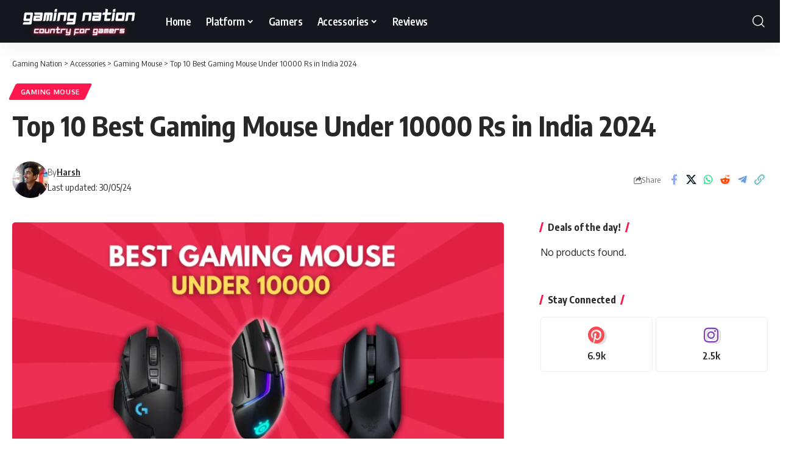

--- FILE ---
content_type: text/html; charset=UTF-8
request_url: https://gamingnation.in/best-gaming-mouse-under-10000/
body_size: 59555
content:
<!-- This page is cached by the Hummingbird Performance plugin v3.18.1 - https://wordpress.org/plugins/hummingbird-performance/. --><!DOCTYPE html>
<html lang="en-US" prefix="og: https://ogp.me/ns#">
<head>
    <meta charset="UTF-8" />
    <meta http-equiv="X-UA-Compatible" content="IE=edge" />
	<meta name="viewport" content="width=device-width, initial-scale=1.0" />
    <link rel="profile" href="https://gmpg.org/xfn/11" />
		<style>img:is([sizes="auto" i], [sizes^="auto," i]) { contain-intrinsic-size: 3000px 1500px }</style>
	
<!-- Search Engine Optimization by Rank Math - https://rankmath.com/ -->
<title>[Top 10] Best Gaming Mouse Under 10000 Rs (2022 Updated)</title><link rel="preload" as="style" href="https://fonts.googleapis.com/css?family=Oxygen:400,700|Encode%20Sans%20Condensed:400,500,600,700,800&display=swap" /><link rel="stylesheet" href="https://fonts.googleapis.com/css?family=Oxygen:400,700|Encode%20Sans%20Condensed:400,500,600,700,800&display=swap" media="print" onload="this.media='all'" /><noscript><link rel="stylesheet" href="https://fonts.googleapis.com/css?family=Oxygen:400,700|Encode%20Sans%20Condensed:400,500,600,700,800&display=swap" /></noscript>
<meta name="description" content="Looking for the best gaming mouse under 10000 Rs in India? Best gaming mice with RGB lighting, precise sensor, braided cable, &amp; clicky feedback."/>
<meta name="robots" content="follow, index, max-snippet:-1, max-video-preview:-1, max-image-preview:large"/>
<link rel="canonical" href="https://gamingnation.in/best-gaming-mouse-under-10000/" />
<meta property="og:locale" content="en_US" />
<meta property="og:type" content="article" />
<meta property="og:title" content="[Top 10] Best Gaming Mouse Under 10000 Rs (2022 Updated)" />
<meta property="og:description" content="Looking for the best gaming mouse under 10000 Rs in India? Best gaming mice with RGB lighting, precise sensor, braided cable, &amp; clicky feedback." />
<meta property="og:url" content="https://gamingnation.in/best-gaming-mouse-under-10000/" />
<meta property="og:site_name" content="Gaming Nation" />
<meta property="article:tag" content="gaming mouse" />
<meta property="article:section" content="Gaming Mouse" />
<meta property="og:updated_time" content="2024-05-30T16:19:26+05:30" />
<meta property="og:image" content="https://gamingnation.in/wp-content/uploads/2022/04/Best-Gaming-Mouse-Under-10000.png" />
<meta property="og:image:secure_url" content="https://gamingnation.in/wp-content/uploads/2022/04/Best-Gaming-Mouse-Under-10000.png" />
<meta property="og:image:width" content="1200" />
<meta property="og:image:height" content="675" />
<meta property="og:image:alt" content="Best Gaming Mouse Under 10000 in India 2022" />
<meta property="og:image:type" content="image/png" />
<meta property="article:published_time" content="2022-04-21T10:30:00+05:30" />
<meta property="article:modified_time" content="2024-05-30T16:19:26+05:30" />
<meta name="twitter:card" content="summary_large_image" />
<meta name="twitter:title" content="[Top 10] Best Gaming Mouse Under 10000 Rs (2022 Updated)" />
<meta name="twitter:description" content="Looking for the best gaming mouse under 10000 Rs in India? Best gaming mice with RGB lighting, precise sensor, braided cable, &amp; clicky feedback." />
<meta name="twitter:creator" content="@gaminggcode" />
<meta name="twitter:image" content="https://gamingnation.in/wp-content/uploads/2022/04/Best-Gaming-Mouse-Under-10000.png" />
<meta name="twitter:label1" content="Written by" />
<meta name="twitter:data1" content="Harsh" />
<meta name="twitter:label2" content="Time to read" />
<meta name="twitter:data2" content="15 minutes" />
<script type="application/ld+json" class="rank-math-schema">{"@context":"https://schema.org","@graph":[{"@type":"Organization","@id":"https://gamingnation.in/#organization","name":"Gaming Nation","url":"https://gamingnation.in","logo":{"@type":"ImageObject","@id":"https://gamingnation.in/#logo","url":"https://gamingnation.in/wp-content/uploads/2020/11/GAMING-NATION-LOGO-FINAL-1.png","contentUrl":"https://gamingnation.in/wp-content/uploads/2020/11/GAMING-NATION-LOGO-FINAL-1.png","caption":"Gaming Nation","inLanguage":"en-US","width":"500","height":"500"}},{"@type":"WebSite","@id":"https://gamingnation.in/#website","url":"https://gamingnation.in","name":"Gaming Nation","publisher":{"@id":"https://gamingnation.in/#organization"},"inLanguage":"en-US"},{"@type":"ImageObject","@id":"https://gamingnation.in/wp-content/uploads/2022/04/Best-Gaming-Mouse-Under-10000.png","url":"https://gamingnation.in/wp-content/uploads/2022/04/Best-Gaming-Mouse-Under-10000.png","width":"1200","height":"675","caption":"Best Gaming Mouse Under 10000 in India 2022","inLanguage":"en-US"},{"@type":"BreadcrumbList","@id":"https://gamingnation.in/best-gaming-mouse-under-10000/#breadcrumb","itemListElement":[{"@type":"ListItem","position":"1","item":{"@id":"https://gamingnation.in","name":"Home"}},{"@type":"ListItem","position":"2","item":{"@id":"https://gamingnation.in/best-gaming-mouse-under-10000/","name":"Top 10 Best Gaming Mouse Under 10000 Rs in India 2024"}}]},{"@type":"WebPage","@id":"https://gamingnation.in/best-gaming-mouse-under-10000/#webpage","url":"https://gamingnation.in/best-gaming-mouse-under-10000/","name":"[Top 10] Best Gaming Mouse Under 10000 Rs (2022 Updated)","datePublished":"2022-04-21T10:30:00+05:30","dateModified":"2024-05-30T16:19:26+05:30","isPartOf":{"@id":"https://gamingnation.in/#website"},"primaryImageOfPage":{"@id":"https://gamingnation.in/wp-content/uploads/2022/04/Best-Gaming-Mouse-Under-10000.png"},"inLanguage":"en-US","breadcrumb":{"@id":"https://gamingnation.in/best-gaming-mouse-under-10000/#breadcrumb"}},{"@type":"Person","@id":"https://gamingnation.in/author/harsht/","name":"Harsh","url":"https://gamingnation.in/author/harsht/","image":{"@type":"ImageObject","@id":"https://gamingnation.in/wp-content/wphb-cache/gravatar/650/6506438a2622569ae83ba1f1b4520aa8x96.jpg","url":"https://gamingnation.in/wp-content/wphb-cache/gravatar/650/6506438a2622569ae83ba1f1b4520aa8x96.jpg","caption":"Harsh","inLanguage":"en-US"},"sameAs":["https://gamingnation.in","https://twitter.com/https://twitter.com/gaminggcode"],"worksFor":{"@id":"https://gamingnation.in/#organization"}},{"@type":"BlogPosting","headline":"[Top 10] Best Gaming Mouse Under 10000 Rs (2022 Updated)","keywords":"best gaming mouse under 10000","datePublished":"2022-04-21T10:30:00+05:30","dateModified":"2024-05-30T16:19:26+05:30","author":{"@id":"https://gamingnation.in/author/harsht/","name":"Harsh"},"publisher":{"@id":"https://gamingnation.in/#organization"},"description":"Looking for the best gaming mouse under 10000 Rs in India? Best gaming mice with RGB lighting, precise sensor, braided cable, &amp; clicky feedback.","name":"[Top 10] Best Gaming Mouse Under 10000 Rs (2022 Updated)","@id":"https://gamingnation.in/best-gaming-mouse-under-10000/#richSnippet","isPartOf":{"@id":"https://gamingnation.in/best-gaming-mouse-under-10000/#webpage"},"image":{"@id":"https://gamingnation.in/wp-content/uploads/2022/04/Best-Gaming-Mouse-Under-10000.png"},"inLanguage":"en-US","mainEntityOfPage":{"@id":"https://gamingnation.in/best-gaming-mouse-under-10000/#webpage"}}]}</script>
<!-- /Rank Math WordPress SEO plugin -->

<link rel='dns-prefetch' href='//www.googletagmanager.com' />
<link rel='dns-prefetch' href='//pagead2.googlesyndication.com' />
<link rel="alternate" type="application/rss+xml" title="Gaming Nation &raquo; Feed" href="https://gamingnation.in/feed/" />
<link rel="alternate" type="application/rss+xml" title="Gaming Nation &raquo; Comments Feed" href="https://gamingnation.in/comments/feed/" />
<link rel="alternate" type="application/rss+xml" title="Gaming Nation &raquo; Top 10 Best Gaming Mouse Under 10000 Rs in India 2024 Comments Feed" href="https://gamingnation.in/best-gaming-mouse-under-10000/feed/" />
<script type="application/ld+json">{
    "@context": "https://schema.org",
    "@type": "Organization",
    "legalName": "Gaming Nation",
    "url": "https://gamingnation.in/",
    "logo": "https://gamingnation.in/wp-content/uploads/2022/09/Untitled-design-11.png",
    "sameAs": [
        "https://twitter.com/gaminggcode",
        "https://www.instagram.com/gamingnation_india/",
        "https://www.pinterest.com/ImGamingCODE/"
    ]
}</script>
<link rel='stylesheet' id='wp-block-library-css' href='https://gamingnation.in/wp-includes/css/dist/block-library/style.min.css' media='all' />
<style id='wp-block-library-inline-css'>
:root{--gcbtnbg: #de1414;--gcbtncolor: #ffffff;}
</style>
<style id='classic-theme-styles-inline-css'>
/*! This file is auto-generated */
.wp-block-button__link{color:#fff;background-color:#32373c;border-radius:9999px;box-shadow:none;text-decoration:none;padding:calc(.667em + 2px) calc(1.333em + 2px);font-size:1.125em}.wp-block-file__button{background:#32373c;color:#fff;text-decoration:none}
</style>
<style id='global-styles-inline-css'>
:root{--wp--preset--aspect-ratio--square: 1;--wp--preset--aspect-ratio--4-3: 4/3;--wp--preset--aspect-ratio--3-4: 3/4;--wp--preset--aspect-ratio--3-2: 3/2;--wp--preset--aspect-ratio--2-3: 2/3;--wp--preset--aspect-ratio--16-9: 16/9;--wp--preset--aspect-ratio--9-16: 9/16;--wp--preset--color--black: #000000;--wp--preset--color--cyan-bluish-gray: #abb8c3;--wp--preset--color--white: #ffffff;--wp--preset--color--pale-pink: #f78da7;--wp--preset--color--vivid-red: #cf2e2e;--wp--preset--color--luminous-vivid-orange: #ff6900;--wp--preset--color--luminous-vivid-amber: #fcb900;--wp--preset--color--light-green-cyan: #7bdcb5;--wp--preset--color--vivid-green-cyan: #00d084;--wp--preset--color--pale-cyan-blue: #8ed1fc;--wp--preset--color--vivid-cyan-blue: #0693e3;--wp--preset--color--vivid-purple: #9b51e0;--wp--preset--gradient--vivid-cyan-blue-to-vivid-purple: linear-gradient(135deg,rgba(6,147,227,1) 0%,rgb(155,81,224) 100%);--wp--preset--gradient--light-green-cyan-to-vivid-green-cyan: linear-gradient(135deg,rgb(122,220,180) 0%,rgb(0,208,130) 100%);--wp--preset--gradient--luminous-vivid-amber-to-luminous-vivid-orange: linear-gradient(135deg,rgba(252,185,0,1) 0%,rgba(255,105,0,1) 100%);--wp--preset--gradient--luminous-vivid-orange-to-vivid-red: linear-gradient(135deg,rgba(255,105,0,1) 0%,rgb(207,46,46) 100%);--wp--preset--gradient--very-light-gray-to-cyan-bluish-gray: linear-gradient(135deg,rgb(238,238,238) 0%,rgb(169,184,195) 100%);--wp--preset--gradient--cool-to-warm-spectrum: linear-gradient(135deg,rgb(74,234,220) 0%,rgb(151,120,209) 20%,rgb(207,42,186) 40%,rgb(238,44,130) 60%,rgb(251,105,98) 80%,rgb(254,248,76) 100%);--wp--preset--gradient--blush-light-purple: linear-gradient(135deg,rgb(255,206,236) 0%,rgb(152,150,240) 100%);--wp--preset--gradient--blush-bordeaux: linear-gradient(135deg,rgb(254,205,165) 0%,rgb(254,45,45) 50%,rgb(107,0,62) 100%);--wp--preset--gradient--luminous-dusk: linear-gradient(135deg,rgb(255,203,112) 0%,rgb(199,81,192) 50%,rgb(65,88,208) 100%);--wp--preset--gradient--pale-ocean: linear-gradient(135deg,rgb(255,245,203) 0%,rgb(182,227,212) 50%,rgb(51,167,181) 100%);--wp--preset--gradient--electric-grass: linear-gradient(135deg,rgb(202,248,128) 0%,rgb(113,206,126) 100%);--wp--preset--gradient--midnight: linear-gradient(135deg,rgb(2,3,129) 0%,rgb(40,116,252) 100%);--wp--preset--font-size--small: 13px;--wp--preset--font-size--medium: 20px;--wp--preset--font-size--large: 36px;--wp--preset--font-size--x-large: 42px;--wp--preset--spacing--20: 0.44rem;--wp--preset--spacing--30: 0.67rem;--wp--preset--spacing--40: 1rem;--wp--preset--spacing--50: 1.5rem;--wp--preset--spacing--60: 2.25rem;--wp--preset--spacing--70: 3.38rem;--wp--preset--spacing--80: 5.06rem;--wp--preset--shadow--natural: 6px 6px 9px rgba(0, 0, 0, 0.2);--wp--preset--shadow--deep: 12px 12px 50px rgba(0, 0, 0, 0.4);--wp--preset--shadow--sharp: 6px 6px 0px rgba(0, 0, 0, 0.2);--wp--preset--shadow--outlined: 6px 6px 0px -3px rgba(255, 255, 255, 1), 6px 6px rgba(0, 0, 0, 1);--wp--preset--shadow--crisp: 6px 6px 0px rgba(0, 0, 0, 1);}:where(.is-layout-flex){gap: 0.5em;}:where(.is-layout-grid){gap: 0.5em;}body .is-layout-flex{display: flex;}.is-layout-flex{flex-wrap: wrap;align-items: center;}.is-layout-flex > :is(*, div){margin: 0;}body .is-layout-grid{display: grid;}.is-layout-grid > :is(*, div){margin: 0;}:where(.wp-block-columns.is-layout-flex){gap: 2em;}:where(.wp-block-columns.is-layout-grid){gap: 2em;}:where(.wp-block-post-template.is-layout-flex){gap: 1.25em;}:where(.wp-block-post-template.is-layout-grid){gap: 1.25em;}.has-black-color{color: var(--wp--preset--color--black) !important;}.has-cyan-bluish-gray-color{color: var(--wp--preset--color--cyan-bluish-gray) !important;}.has-white-color{color: var(--wp--preset--color--white) !important;}.has-pale-pink-color{color: var(--wp--preset--color--pale-pink) !important;}.has-vivid-red-color{color: var(--wp--preset--color--vivid-red) !important;}.has-luminous-vivid-orange-color{color: var(--wp--preset--color--luminous-vivid-orange) !important;}.has-luminous-vivid-amber-color{color: var(--wp--preset--color--luminous-vivid-amber) !important;}.has-light-green-cyan-color{color: var(--wp--preset--color--light-green-cyan) !important;}.has-vivid-green-cyan-color{color: var(--wp--preset--color--vivid-green-cyan) !important;}.has-pale-cyan-blue-color{color: var(--wp--preset--color--pale-cyan-blue) !important;}.has-vivid-cyan-blue-color{color: var(--wp--preset--color--vivid-cyan-blue) !important;}.has-vivid-purple-color{color: var(--wp--preset--color--vivid-purple) !important;}.has-black-background-color{background-color: var(--wp--preset--color--black) !important;}.has-cyan-bluish-gray-background-color{background-color: var(--wp--preset--color--cyan-bluish-gray) !important;}.has-white-background-color{background-color: var(--wp--preset--color--white) !important;}.has-pale-pink-background-color{background-color: var(--wp--preset--color--pale-pink) !important;}.has-vivid-red-background-color{background-color: var(--wp--preset--color--vivid-red) !important;}.has-luminous-vivid-orange-background-color{background-color: var(--wp--preset--color--luminous-vivid-orange) !important;}.has-luminous-vivid-amber-background-color{background-color: var(--wp--preset--color--luminous-vivid-amber) !important;}.has-light-green-cyan-background-color{background-color: var(--wp--preset--color--light-green-cyan) !important;}.has-vivid-green-cyan-background-color{background-color: var(--wp--preset--color--vivid-green-cyan) !important;}.has-pale-cyan-blue-background-color{background-color: var(--wp--preset--color--pale-cyan-blue) !important;}.has-vivid-cyan-blue-background-color{background-color: var(--wp--preset--color--vivid-cyan-blue) !important;}.has-vivid-purple-background-color{background-color: var(--wp--preset--color--vivid-purple) !important;}.has-black-border-color{border-color: var(--wp--preset--color--black) !important;}.has-cyan-bluish-gray-border-color{border-color: var(--wp--preset--color--cyan-bluish-gray) !important;}.has-white-border-color{border-color: var(--wp--preset--color--white) !important;}.has-pale-pink-border-color{border-color: var(--wp--preset--color--pale-pink) !important;}.has-vivid-red-border-color{border-color: var(--wp--preset--color--vivid-red) !important;}.has-luminous-vivid-orange-border-color{border-color: var(--wp--preset--color--luminous-vivid-orange) !important;}.has-luminous-vivid-amber-border-color{border-color: var(--wp--preset--color--luminous-vivid-amber) !important;}.has-light-green-cyan-border-color{border-color: var(--wp--preset--color--light-green-cyan) !important;}.has-vivid-green-cyan-border-color{border-color: var(--wp--preset--color--vivid-green-cyan) !important;}.has-pale-cyan-blue-border-color{border-color: var(--wp--preset--color--pale-cyan-blue) !important;}.has-vivid-cyan-blue-border-color{border-color: var(--wp--preset--color--vivid-cyan-blue) !important;}.has-vivid-purple-border-color{border-color: var(--wp--preset--color--vivid-purple) !important;}.has-vivid-cyan-blue-to-vivid-purple-gradient-background{background: var(--wp--preset--gradient--vivid-cyan-blue-to-vivid-purple) !important;}.has-light-green-cyan-to-vivid-green-cyan-gradient-background{background: var(--wp--preset--gradient--light-green-cyan-to-vivid-green-cyan) !important;}.has-luminous-vivid-amber-to-luminous-vivid-orange-gradient-background{background: var(--wp--preset--gradient--luminous-vivid-amber-to-luminous-vivid-orange) !important;}.has-luminous-vivid-orange-to-vivid-red-gradient-background{background: var(--wp--preset--gradient--luminous-vivid-orange-to-vivid-red) !important;}.has-very-light-gray-to-cyan-bluish-gray-gradient-background{background: var(--wp--preset--gradient--very-light-gray-to-cyan-bluish-gray) !important;}.has-cool-to-warm-spectrum-gradient-background{background: var(--wp--preset--gradient--cool-to-warm-spectrum) !important;}.has-blush-light-purple-gradient-background{background: var(--wp--preset--gradient--blush-light-purple) !important;}.has-blush-bordeaux-gradient-background{background: var(--wp--preset--gradient--blush-bordeaux) !important;}.has-luminous-dusk-gradient-background{background: var(--wp--preset--gradient--luminous-dusk) !important;}.has-pale-ocean-gradient-background{background: var(--wp--preset--gradient--pale-ocean) !important;}.has-electric-grass-gradient-background{background: var(--wp--preset--gradient--electric-grass) !important;}.has-midnight-gradient-background{background: var(--wp--preset--gradient--midnight) !important;}.has-small-font-size{font-size: var(--wp--preset--font-size--small) !important;}.has-medium-font-size{font-size: var(--wp--preset--font-size--medium) !important;}.has-large-font-size{font-size: var(--wp--preset--font-size--large) !important;}.has-x-large-font-size{font-size: var(--wp--preset--font-size--x-large) !important;}
:where(.wp-block-post-template.is-layout-flex){gap: 1.25em;}:where(.wp-block-post-template.is-layout-grid){gap: 1.25em;}
:where(.wp-block-columns.is-layout-flex){gap: 2em;}:where(.wp-block-columns.is-layout-grid){gap: 2em;}
:root :where(.wp-block-pullquote){font-size: 1.5em;line-height: 1.6;}
</style>
<link rel='stylesheet' id='wphb-1-css' href='https://gamingnation.in/wp-content/uploads/hummingbird-assets/8341e8a92e30b5c64fdabbb3b7b7ca1a.css' media='all' />

<link rel='stylesheet' id='wphb-2-css' href='https://gamingnation.in/wp-content/uploads/hummingbird-assets/72d072e163a5034fc85b5adb9e555ad0.css' media='all' />
<style id='wphb-2-inline-css'>
:root {--indicator-bg-from :#ff7663;--indicator-bg-to :#ff3744;}[data-theme="dark"], .light-scheme {--wcac-color :#ffffff;}.is-hd-1, .is-hd-2, .is-hd-3 {--nav-bg: #14171e;--nav-bg-from: #14171e;--nav-bg-to: #14171e;--nav-color :#ffffff;--nav-color-10 :#ffffff1a;--nav-color-h :#ff3561;--nav-height :70px;}[data-theme="dark"].is-hd-4 {--nav-bg: #191c20;--nav-bg-from: #191c20;--nav-bg-to: #191c20;}[data-theme="dark"].is-hd-5, [data-theme="dark"].is-hd-5:not(.sticky-on) {--nav-bg: #191c20;--nav-bg-from: #191c20;--nav-bg-to: #191c20;}:root {--topad-spacing :15px;--hyperlink-line-color :var(--g-color);--mbnav-height :40px;--s-content-width : 760px;--max-width-wo-sb : 840px;--s10-feat-ratio :45%;--s11-feat-ratio :45%;--login-popup-w : 350px;}.search-header:before { background-repeat : no-repeat;background-size : cover;background-attachment : scroll;background-position : center center;}[data-theme="dark"] .search-header:before { background-repeat : no-repeat;background-size : cover;background-attachment : scroll;background-position : center center;}.footer-has-bg { background-color : #88888812;}.menu-item-9197 span.menu-sub-title { color: #fffcfc !important;}.menu-item-9197 span.menu-sub-title { background-color: #ff2626;}.menu-item-9201 span.menu-sub-title { color: #fffcfc !important;}.menu-item-9201 span.menu-sub-title { background-color: #66BB6A;}.menu-item-9209 span.menu-sub-title { background-color: #;}
</style>
<script id="wphb-3-js-extra">
var bdthemes_magic_copy_ajax = {"post_id":"12754","ajax_url":"https:\/\/gamingnation.in\/wp-admin\/admin-ajax.php","ajax_nonce":"6f98959c42"};
</script>
<script src="https://gamingnation.in/wp-content/uploads/hummingbird-assets/500efe3f25463f0f9a69c7177d1451df.js" id="wphb-3-js"></script>

<!-- Google tag (gtag.js) snippet added by Site Kit -->

<!-- Google Analytics snippet added by Site Kit -->
<script src="https://www.googletagmanager.com/gtag/js?id=G-7WL6WL35L9" id="google_gtagjs-js" async></script>
<script id="google_gtagjs-js-after">
window.dataLayer = window.dataLayer || [];function gtag(){dataLayer.push(arguments);}
gtag("set","linker",{"domains":["gamingnation.in"]});
gtag("js", new Date());
gtag("set", "developer_id.dZTNiMT", true);
gtag("config", "G-7WL6WL35L9");
</script>

<!-- End Google tag (gtag.js) snippet added by Site Kit -->
<script src="https://gamingnation.in/wp-content/uploads/hummingbird-assets/4c1d25130c3f97abff6c80b705053e8d.js" id="highlight-share-js"></script>
<link rel="https://api.w.org/" href="https://gamingnation.in/wp-json/" /><link rel="alternate" title="JSON" type="application/json" href="https://gamingnation.in/wp-json/wp/v2/posts/12754" /><link rel="alternate" title="oEmbed (JSON)" type="application/json+oembed" href="https://gamingnation.in/wp-json/oembed/1.0/embed?url=https%3A%2F%2Fgamingnation.in%2Fbest-gaming-mouse-under-10000%2F" />
<link rel="alternate" title="oEmbed (XML)" type="text/xml+oembed" href="https://gamingnation.in/wp-json/oembed/1.0/embed?url=https%3A%2F%2Fgamingnation.in%2Fbest-gaming-mouse-under-10000%2F&#038;format=xml" />
<style type="text/css">.aawp .aawp-tb__row--highlight{background-color:#256aaf;}.aawp .aawp-tb__row--highlight{color:#256aaf;}.aawp .aawp-tb__row--highlight a{color:#256aaf;}</style><!-- start Simple Custom CSS and JS -->
<script>
document.addEventListener("DOMContentLoaded", function() {
    // Check if the preloader has already been shown in this session
    if (sessionStorage.getItem("preloaderShown")) {
        hidePreloader();
        return;
    }

    // Show the preloader here (if it's not automatically shown by LoftLoader)

    // After the preloader animation completes or after a certain duration, hide the preloader
    setTimeout(function() {
        hidePreloader();
    }, 3000); // 3000ms = 3 seconds. Adjust this value based on your preloader's duration.

    function hidePreloader() {
        // Hide the preloader using JavaScript or jQuery
        document.getElementById("loftloader-wrapper").style.display = "none"; // Replace "YOUR_PRELOADER_ID" with the actual ID of your preloader element.

        // Mark the preloader as shown in this session
        sessionStorage.setItem("preloaderShown", "true");
    }
});
</script>
<!-- end Simple Custom CSS and JS -->
<!-- start Simple Custom CSS and JS -->
<!-- Google tag (gtag.js) -->
<script async src="https://www.googletagmanager.com/gtag/js?id=G-7WL6WL35L9"></script>
<script>
  window.dataLayer = window.dataLayer || [];
  function gtag(){dataLayer.push(arguments);}
  gtag('js', new Date());

  gtag('config', 'G-7WL6WL35L9');
</script><!-- end Simple Custom CSS and JS -->
<!-- start Simple Custom CSS and JS -->
<link rel=”favicon” type=”image/ico” href=”https://gamingnation.in/favicon.ico” />

<!-- end Simple Custom CSS and JS -->
<meta name="generator" content="Site Kit by Google 1.154.0" />                <!-- auto ad code generated with Simple Google Adsense plugin v1.1 -->
                <script async src="//pagead2.googlesyndication.com/pagead/js/adsbygoogle.js"></script>
                <script>
                (adsbygoogle = window.adsbygoogle || []).push({
                     google_ad_client: "ca-8215103190037304",
                     enable_page_level_ads: true
                });
                </script>      
                <!-- / Simple Google Adsense plugin -->
<!-- Google AdSense meta tags added by Site Kit -->
<meta name="google-adsense-platform-account" content="ca-host-pub-2644536267352236">
<meta name="google-adsense-platform-domain" content="sitekit.withgoogle.com">
<!-- End Google AdSense meta tags added by Site Kit -->
<meta name="generator" content="Elementor 3.33.4; features: e_font_icon_svg; settings: css_print_method-internal, google_font-enabled, font_display-swap">
<script type="application/ld+json">{
    "@context": "https://schema.org",
    "@type": "WebSite",
    "@id": "https://gamingnation.in/#website",
    "url": "https://gamingnation.in/",
    "name": "Gaming Nation",
    "potentialAction": {
        "@type": "SearchAction",
        "target": "https://gamingnation.in/?s={search_term_string}",
        "query-input": "required name=search_term_string"
    }
}</script>
			<style>
				.e-con.e-parent:nth-of-type(n+4):not(.e-lazyloaded):not(.e-no-lazyload),
				.e-con.e-parent:nth-of-type(n+4):not(.e-lazyloaded):not(.e-no-lazyload) * {
					background-image: none !important;
				}
				@media screen and (max-height: 1024px) {
					.e-con.e-parent:nth-of-type(n+3):not(.e-lazyloaded):not(.e-no-lazyload),
					.e-con.e-parent:nth-of-type(n+3):not(.e-lazyloaded):not(.e-no-lazyload) * {
						background-image: none !important;
					}
				}
				@media screen and (max-height: 640px) {
					.e-con.e-parent:nth-of-type(n+2):not(.e-lazyloaded):not(.e-no-lazyload),
					.e-con.e-parent:nth-of-type(n+2):not(.e-lazyloaded):not(.e-no-lazyload) * {
						background-image: none !important;
					}
				}
			</style>
			
<!-- Google AdSense snippet added by Site Kit -->
<script async src="https://pagead2.googlesyndication.com/pagead/js/adsbygoogle.js?client=ca-pub-8215103190037304&amp;host=ca-host-pub-2644536267352236" crossorigin="anonymous"></script>

<!-- End Google AdSense snippet added by Site Kit -->
<script type="application/ld+json">{"@context":"http://schema.org","@type":"BreadcrumbList","itemListElement":[{"@type":"ListItem","position":4,"item":{"@id":"https://gamingnation.in/best-gaming-mouse-under-10000/","name":"Top 10 Best Gaming Mouse Under 10000 Rs in India 2024"}},{"@type":"ListItem","position":3,"item":{"@id":"https://gamingnation.in/accessories/gaming-mouse/","name":"Gaming Mouse"}},{"@type":"ListItem","position":2,"item":{"@id":"https://gamingnation.in/accessories/","name":"Accessories"}},{"@type":"ListItem","position":1,"item":{"@id":"https://gamingnation.in","name":"Gaming Nation"}}]}</script>
<style id="uagb-style-conditional-extension">@media (min-width: 1025px){body .uag-hide-desktop.uagb-google-map__wrap,body .uag-hide-desktop{display:none !important}}@media (min-width: 768px) and (max-width: 1024px){body .uag-hide-tab.uagb-google-map__wrap,body .uag-hide-tab{display:none !important}}@media (max-width: 767px){body .uag-hide-mob.uagb-google-map__wrap,body .uag-hide-mob{display:none !important}}</style><style id="uagb-style-frontend-12754">.uagb-block-31579711.uagb-section__wrap{padding-top: 20px;padding-bottom: 20px;padding-left: 35px;padding-right: 35px;margin-top: 0px;margin-bottom: 0px;border-top-width: 3px;border-left-width: 3px;border-right-width: 3px;border-bottom-width: 3px;border-top-left-radius: 12px;border-top-right-radius: 12px;border-bottom-left-radius: 12px;border-bottom-right-radius: 12px;border-color: var(--rehub-main-color);border-style: solid;margin-right: auto;margin-left: auto;max-width: 900px;}.uagb-block-31579711 > .uagb-section__video-wrap{opacity: 0.5;}.uagb-block-31579711 > .uagb-section__inner-wrap{max-width: 100%;}.uagb-block-31579711.wp-block-uagb-section{box-shadow: 0px 0px    ;}.uagb-block-31579711 > .uagb-section__overlay{background-color: transparent;opacity: 0.05;background-image: linear-gradient(135deg,rgb(254,205,165) 0%,rgb(254,45,45) 50%,rgb(107,0,62) 100%);border-radius: 12 12 12 12;}.uagb-block-2973d6a1.uagb-section__wrap{padding-top: 20px;padding-bottom: 20px;padding-left: 20px;padding-right: 20px;margin-top: 0px;margin-bottom: 0px;border-top-width: 3px;border-left-width: 3px;border-right-width: 3px;border-bottom-width: 3px;border-top-left-radius: 15px;border-top-right-radius: 15px;border-bottom-left-radius: 15px;border-bottom-right-radius: 15px;border-color: #121384;border-style: solid;margin-right: auto;margin-left: auto;max-width: 900px;}.uagb-block-2973d6a1 > .uagb-section__video-wrap{opacity: 0.5;}.uagb-block-2973d6a1 > .uagb-section__inner-wrap{max-width: 100%;}.uagb-block-2973d6a1.wp-block-uagb-section{box-shadow: 0px 0px    ;}.uagb-block-2973d6a1 > .uagb-section__overlay{border-radius: 15 15 15 15;}.wp-block-uagb-icon-list.uagb-block-7842ed99 .uagb-icon-list__source-image{width: 16px;}.wp-block-uagb-icon-list.uagb-block-7842ed99 .wp-block-uagb-icon-list-child .uagb-icon-list__source-wrap svg{width: 16px;height: 16px;font-size: 16px;}.wp-block-uagb-icon-list.uagb-block-7842ed99 .wp-block-uagb-icon-list-child .uagb-icon-list__source-wrap{padding: 0px;border-radius: 0px;border-width: 0px;align-self: center;}.wp-block-uagb-icon-list.uagb-block-7842ed99 .wp-block-uagb-icon-list-child .uagb-icon-list__label{text-decoration: !important;line-height: em;}.wp-block-uagb-icon-list.uagb-block-7842ed99 .uagb-icon-list__wrap{display: flex;flex-direction: column;justify-content: center;-webkit-box-pack: center;-ms-flex-pack: center;-webkit-box-align: flex-start;-ms-flex-align: flex-start;align-items: flex-start;}.wp-block-uagb-icon-list.uagb-block-7842ed99 .uagb-icon-list__label{text-align: left;}.wp-block-uagb-icon-list.uagb-block-7842ed99 .wp-block-uagb-icon-list-child{text-decoration: !important;line-height: em;}.wp-block-uagb-icon-list.uagb-block-7842ed99.wp-block-uagb-icon-list .wp-block-uagb-icon-list-child{margin-left: 0;margin-right: 0;margin-bottom: 13px;}.wp-block-uagb-icon-list.uagb-block-7842ed99 .uagb-icon-list__source-wrap{margin-right: 17px;}.uagb-block-ce33ab32.wp-block-uagb-icon-list-child .uagb-icon-list__source-wrap svg{fill: #00d084 !important;color: #00d084 !important;}.uagb-block-ce33ab32.wp-block-uagb-icon-list-child:hover .uagb-icon-list__source-wrap svg{fill: var(--rehub-main-color) !important;color: var(--rehub-main-color) !important;}.uagb-block-ce33ab32.wp-block-uagb-icon-list-child:hover .uagb-icon-list__label{color: #0071a1 !important;}.uagb-block-ce33ab32.wp-block-uagb-icon-list-child .uagb-icon-list__source-wrap{background:  !important;border-color:  !important;}.uagb-block-ce33ab32.wp-block-uagb-icon-list-child:hover .uagb-icon-list__source-wrap{background:  !important;border-color:  !important;}.uagb-block-5ccef90b.wp-block-uagb-icon-list-child .uagb-icon-list__source-wrap svg{fill: #00d084 !important;color: #00d084 !important;}.uagb-block-5ccef90b.wp-block-uagb-icon-list-child:hover .uagb-icon-list__source-wrap svg{fill: var(--rehub-main-color) !important;color: var(--rehub-main-color) !important;}.uagb-block-5ccef90b.wp-block-uagb-icon-list-child:hover .uagb-icon-list__label{color: var(--rehub-main-color) !important;}.uagb-block-5ccef90b.wp-block-uagb-icon-list-child .uagb-icon-list__source-wrap{background:  !important;border-color:  !important;}.uagb-block-5ccef90b.wp-block-uagb-icon-list-child:hover .uagb-icon-list__source-wrap{background:  !important;border-color:  !important;}.uagb-block-9c4587a2.wp-block-uagb-icon-list-child .uagb-icon-list__source-wrap svg{fill: #00d084 !important;color: #00d084 !important;}.uagb-block-9c4587a2.wp-block-uagb-icon-list-child:hover .uagb-icon-list__source-wrap svg{fill: var(--rehub-main-color) !important;color: var(--rehub-main-color) !important;}.uagb-block-9c4587a2.wp-block-uagb-icon-list-child:hover .uagb-icon-list__label{color: var(--rehub-main-color) !important;}.uagb-block-9c4587a2.wp-block-uagb-icon-list-child .uagb-icon-list__source-wrap{background:  !important;border-color:  !important;}.uagb-block-9c4587a2.wp-block-uagb-icon-list-child:hover .uagb-icon-list__source-wrap{background:  !important;border-color:  !important;}.uagb-block-f48bde80.wp-block-uagb-icon-list-child .uagb-icon-list__source-wrap svg{fill: #00d084 !important;color: #00d084 !important;}.uagb-block-f48bde80.wp-block-uagb-icon-list-child:hover .uagb-icon-list__source-wrap svg{fill: var(--rehub-main-color) !important;color: var(--rehub-main-color) !important;}.uagb-block-f48bde80.wp-block-uagb-icon-list-child:hover .uagb-icon-list__label{color: var(--rehub-main-color) !important;}.uagb-block-f48bde80.wp-block-uagb-icon-list-child .uagb-icon-list__source-wrap{background:  !important;border-color:  !important;}.uagb-block-f48bde80.wp-block-uagb-icon-list-child:hover .uagb-icon-list__source-wrap{background:  !important;border-color:  !important;}.uagb-block-47df3427.wp-block-uagb-icon-list-child .uagb-icon-list__source-wrap svg{fill: #00d084 !important;color: #00d084 !important;}.uagb-block-47df3427.wp-block-uagb-icon-list-child:hover .uagb-icon-list__source-wrap svg{fill: var(--rehub-main-color) !important;color: var(--rehub-main-color) !important;}.uagb-block-47df3427.wp-block-uagb-icon-list-child:hover .uagb-icon-list__label{color: var(--rehub-main-color) !important;}.uagb-block-47df3427.wp-block-uagb-icon-list-child .uagb-icon-list__source-wrap{background:  !important;border-color:  !important;}.uagb-block-47df3427.wp-block-uagb-icon-list-child:hover .uagb-icon-list__source-wrap{background:  !important;border-color:  !important;}.uagb-block-28340f63.wp-block-uagb-buttons.uagb-buttons__outer-wrap .uagb-buttons__wrap {gap: 10px;}.uagb-block-28340f63.uagb-buttons__outer-wrap .uagb-buttons__wrap {justify-content: center;align-items: center;}.wp-block-uagb-buttons .uagb-block-62a35036.wp-block-uagb-buttons-child .uagb-buttons-repeater{background: #ffd151;}.wp-block-uagb-buttons .uagb-block-62a35036 .wp-block-button__link{background: #ffd151;}.wp-block-uagb-buttons .uagb-block-62a35036 .uagb-button__wrapper .uagb-buttons-repeater{color: #000000;}.wp-block-uagb-buttons .uagb-block-62a35036 .uagb-button__wrapper  .uagb-buttons-repeater.wp-block-button__link{box-shadow: 0px 0px 0 #00000026;}.wp-block-uagb-buttons .uagb-block-62a35036 .uagb-button__wrapper  .uagb-buttons-repeater.wp-block-button__link:hover{box-shadow: 0px 0px 0 #00000026;}.wp-block-uagb-buttons .uagb-block-62a35036 .uagb-buttons-repeater.wp-block-button__link{border-top-width: 1px;border-left-width: 1px;border-right-width: 1px;border-bottom-width: 1px;border-top-left-radius: 45px;border-top-right-radius: 45px;border-bottom-left-radius: 45px;border-bottom-right-radius: 45px;border-color: var(--rehub-sec-color);border-style: solid;}.wp-block-uagb-buttons .uagb-block-62a35036 .uagb-buttons-repeater.wp-block-button__link:hover{border-color: #ffffff;}.wp-block-uagb-buttons .uagb-block-62a35036 .uagb-buttons-repeater.wp-block-button__link:focus{border-color: #ffffff;}.wp-block-uagb-buttons .uagb-block-62a35036.wp-block-button.is-style-outline .uagb-button__wrapper .wp-block-button__link.uagb-buttons-repeater{border-top-width: 1px;border-left-width: 1px;border-right-width: 1px;border-bottom-width: 1px;border-top-left-radius: 45px;border-top-right-radius: 45px;border-bottom-left-radius: 45px;border-bottom-right-radius: 45px;border-color: var(--rehub-sec-color);border-style: solid;}.wp-block-uagb-buttons .uagb-block-62a35036.wp-block-button.is-style-outline .uagb-button__wrapper .wp-block-button__link.uagb-buttons-repeater:hover{border-color: #ffffff;}.wp-block-uagb-buttons .uagb-block-62a35036 .uagb-buttons-repeater .uagb-button__link{color: #000000;}.wp-block-uagb-buttons .uagb-block-62a35036 .uagb-buttons-repeater .uagb-button__icon > svg{width: 15px;height: 15px;fill: #000000;}.wp-block-uagb-buttons .uagb-block-62a35036 .uagb-buttons-repeater .uagb-button__icon-position-after{margin-left: 12px;}.wp-block-uagb-buttons .uagb-block-62a35036 .uagb-buttons-repeater .uagb-button__icon-position-before{margin-right: 12px;}.wp-block-uagb-buttons .uagb-block-62a35036 .uagb-button__link{text-transform: normal;text-decoration: none;}.wp-block-uagb-icon-list.uagb-block-6895bba7 .uagb-icon-list__source-image{width: 16px;}.wp-block-uagb-icon-list.uagb-block-6895bba7 .wp-block-uagb-icon-list-child .uagb-icon-list__source-wrap svg{width: 16px;height: 16px;font-size: 16px;}.wp-block-uagb-icon-list.uagb-block-6895bba7 .wp-block-uagb-icon-list-child .uagb-icon-list__source-wrap{padding: 0px;border-radius: 0px;border-width: 0px;align-self: center;}.wp-block-uagb-icon-list.uagb-block-6895bba7 .wp-block-uagb-icon-list-child .uagb-icon-list__label{text-decoration: !important;line-height: em;}.wp-block-uagb-icon-list.uagb-block-6895bba7 .uagb-icon-list__wrap{display: flex;flex-direction: column;justify-content: center;-webkit-box-pack: center;-ms-flex-pack: center;-webkit-box-align: flex-start;-ms-flex-align: flex-start;align-items: flex-start;}.wp-block-uagb-icon-list.uagb-block-6895bba7 .uagb-icon-list__label{text-align: left;}.wp-block-uagb-icon-list.uagb-block-6895bba7 .wp-block-uagb-icon-list-child{text-decoration: !important;line-height: em;}.wp-block-uagb-icon-list.uagb-block-6895bba7.wp-block-uagb-icon-list .wp-block-uagb-icon-list-child{margin-left: 0;margin-right: 0;margin-bottom: 13px;}.wp-block-uagb-icon-list.uagb-block-6895bba7 .uagb-icon-list__source-wrap{margin-right: 17px;}.uagb-block-48de4bd4.wp-block-uagb-icon-list-child .uagb-icon-list__source-wrap svg{fill: #00d084 !important;color: #00d084 !important;}.uagb-block-48de4bd4.wp-block-uagb-icon-list-child:hover .uagb-icon-list__source-wrap svg{fill: var(--rehub-main-color) !important;color: var(--rehub-main-color) !important;}.uagb-block-48de4bd4.wp-block-uagb-icon-list-child:hover .uagb-icon-list__label{color: #0071a1 !important;}.uagb-block-48de4bd4.wp-block-uagb-icon-list-child .uagb-icon-list__source-wrap{background:  !important;border-color:  !important;}.uagb-block-48de4bd4.wp-block-uagb-icon-list-child:hover .uagb-icon-list__source-wrap{background:  !important;border-color:  !important;}.uagb-block-da0c4034.wp-block-uagb-icon-list-child .uagb-icon-list__source-wrap svg{fill: #00d084 !important;color: #00d084 !important;}.uagb-block-da0c4034.wp-block-uagb-icon-list-child:hover .uagb-icon-list__source-wrap svg{fill: var(--rehub-main-color) !important;color: var(--rehub-main-color) !important;}.uagb-block-da0c4034.wp-block-uagb-icon-list-child:hover .uagb-icon-list__label{color: var(--rehub-main-color) !important;}.uagb-block-da0c4034.wp-block-uagb-icon-list-child .uagb-icon-list__source-wrap{background:  !important;border-color:  !important;}.uagb-block-da0c4034.wp-block-uagb-icon-list-child:hover .uagb-icon-list__source-wrap{background:  !important;border-color:  !important;}.uagb-block-577177d1.wp-block-uagb-icon-list-child .uagb-icon-list__source-wrap svg{fill: #00d084 !important;color: #00d084 !important;}.uagb-block-577177d1.wp-block-uagb-icon-list-child:hover .uagb-icon-list__source-wrap svg{fill: var(--rehub-main-color) !important;color: var(--rehub-main-color) !important;}.uagb-block-577177d1.wp-block-uagb-icon-list-child:hover .uagb-icon-list__label{color: var(--rehub-main-color) !important;}.uagb-block-577177d1.wp-block-uagb-icon-list-child .uagb-icon-list__source-wrap{background:  !important;border-color:  !important;}.uagb-block-577177d1.wp-block-uagb-icon-list-child:hover .uagb-icon-list__source-wrap{background:  !important;border-color:  !important;}.uagb-block-28e3a9ae.wp-block-uagb-icon-list-child .uagb-icon-list__source-wrap svg{fill: #00d084 !important;color: #00d084 !important;}.uagb-block-28e3a9ae.wp-block-uagb-icon-list-child:hover .uagb-icon-list__source-wrap svg{fill: var(--rehub-main-color) !important;color: var(--rehub-main-color) !important;}.uagb-block-28e3a9ae.wp-block-uagb-icon-list-child:hover .uagb-icon-list__label{color: var(--rehub-main-color) !important;}.uagb-block-28e3a9ae.wp-block-uagb-icon-list-child .uagb-icon-list__source-wrap{background:  !important;border-color:  !important;}.uagb-block-28e3a9ae.wp-block-uagb-icon-list-child:hover .uagb-icon-list__source-wrap{background:  !important;border-color:  !important;}.uagb-block-6dfcffbc.wp-block-uagb-icon-list-child .uagb-icon-list__source-wrap svg{fill: #00d084 !important;color: #00d084 !important;}.uagb-block-6dfcffbc.wp-block-uagb-icon-list-child:hover .uagb-icon-list__source-wrap svg{fill: var(--rehub-main-color) !important;color: var(--rehub-main-color) !important;}.uagb-block-6dfcffbc.wp-block-uagb-icon-list-child:hover .uagb-icon-list__label{color: var(--rehub-main-color) !important;}.uagb-block-6dfcffbc.wp-block-uagb-icon-list-child .uagb-icon-list__source-wrap{background:  !important;border-color:  !important;}.uagb-block-6dfcffbc.wp-block-uagb-icon-list-child:hover .uagb-icon-list__source-wrap{background:  !important;border-color:  !important;}.uagb-block-9d39f9bc.wp-block-uagb-buttons.uagb-buttons__outer-wrap .uagb-buttons__wrap {gap: 10px;}.uagb-block-9d39f9bc.uagb-buttons__outer-wrap .uagb-buttons__wrap {justify-content: center;align-items: center;}.wp-block-uagb-buttons .uagb-block-91672f49.wp-block-uagb-buttons-child .uagb-buttons-repeater{background: #ffd151;}.wp-block-uagb-buttons .uagb-block-91672f49 .wp-block-button__link{background: #ffd151;}.wp-block-uagb-buttons .uagb-block-91672f49 .uagb-button__wrapper .uagb-buttons-repeater{color: #000000;}.wp-block-uagb-buttons .uagb-block-91672f49 .uagb-button__wrapper  .uagb-buttons-repeater.wp-block-button__link{box-shadow: 0px 0px 0 #00000026;}.wp-block-uagb-buttons .uagb-block-91672f49 .uagb-button__wrapper  .uagb-buttons-repeater.wp-block-button__link:hover{box-shadow: 0px 0px 0 #00000026;}.wp-block-uagb-buttons .uagb-block-91672f49 .uagb-buttons-repeater.wp-block-button__link{border-top-width: 1px;border-left-width: 1px;border-right-width: 1px;border-bottom-width: 1px;border-top-left-radius: 45px;border-top-right-radius: 45px;border-bottom-left-radius: 45px;border-bottom-right-radius: 45px;border-color: var(--rehub-sec-color);border-style: solid;}.wp-block-uagb-buttons .uagb-block-91672f49 .uagb-buttons-repeater.wp-block-button__link:hover{border-color: #ffffff;}.wp-block-uagb-buttons .uagb-block-91672f49 .uagb-buttons-repeater.wp-block-button__link:focus{border-color: #ffffff;}.wp-block-uagb-buttons .uagb-block-91672f49.wp-block-button.is-style-outline .uagb-button__wrapper .wp-block-button__link.uagb-buttons-repeater{border-top-width: 1px;border-left-width: 1px;border-right-width: 1px;border-bottom-width: 1px;border-top-left-radius: 45px;border-top-right-radius: 45px;border-bottom-left-radius: 45px;border-bottom-right-radius: 45px;border-color: var(--rehub-sec-color);border-style: solid;}.wp-block-uagb-buttons .uagb-block-91672f49.wp-block-button.is-style-outline .uagb-button__wrapper .wp-block-button__link.uagb-buttons-repeater:hover{border-color: #ffffff;}.wp-block-uagb-buttons .uagb-block-91672f49 .uagb-buttons-repeater .uagb-button__link{color: #000000;}.wp-block-uagb-buttons .uagb-block-91672f49 .uagb-buttons-repeater .uagb-button__icon > svg{width: 15px;height: 15px;fill: #000000;}.wp-block-uagb-buttons .uagb-block-91672f49 .uagb-buttons-repeater .uagb-button__icon-position-after{margin-left: 12px;}.wp-block-uagb-buttons .uagb-block-91672f49 .uagb-buttons-repeater .uagb-button__icon-position-before{margin-right: 12px;}.wp-block-uagb-buttons .uagb-block-91672f49 .uagb-button__link{text-transform: normal;text-decoration: none;}.wp-block-uagb-icon-list.uagb-block-13283b8f .uagb-icon-list__source-image{width: 16px;}.wp-block-uagb-icon-list.uagb-block-13283b8f .wp-block-uagb-icon-list-child .uagb-icon-list__source-wrap svg{width: 16px;height: 16px;font-size: 16px;}.wp-block-uagb-icon-list.uagb-block-13283b8f .wp-block-uagb-icon-list-child .uagb-icon-list__source-wrap{padding: 0px;border-radius: 0px;border-width: 0px;align-self: center;}.wp-block-uagb-icon-list.uagb-block-13283b8f .wp-block-uagb-icon-list-child .uagb-icon-list__label{text-decoration: !important;line-height: em;}.wp-block-uagb-icon-list.uagb-block-13283b8f .uagb-icon-list__wrap{display: flex;flex-direction: column;justify-content: center;-webkit-box-pack: center;-ms-flex-pack: center;-webkit-box-align: flex-start;-ms-flex-align: flex-start;align-items: flex-start;}.wp-block-uagb-icon-list.uagb-block-13283b8f .uagb-icon-list__label{text-align: left;}.wp-block-uagb-icon-list.uagb-block-13283b8f .wp-block-uagb-icon-list-child{text-decoration: !important;line-height: em;}.wp-block-uagb-icon-list.uagb-block-13283b8f.wp-block-uagb-icon-list .wp-block-uagb-icon-list-child{margin-left: 0;margin-right: 0;margin-bottom: 13px;}.wp-block-uagb-icon-list.uagb-block-13283b8f .uagb-icon-list__source-wrap{margin-right: 17px;}.uagb-block-0845bf0a.wp-block-uagb-icon-list-child .uagb-icon-list__source-wrap svg{fill: #00d084 !important;color: #00d084 !important;}.uagb-block-0845bf0a.wp-block-uagb-icon-list-child:hover .uagb-icon-list__source-wrap svg{fill: var(--rehub-main-color) !important;color: var(--rehub-main-color) !important;}.uagb-block-0845bf0a.wp-block-uagb-icon-list-child:hover .uagb-icon-list__label{color: #0071a1 !important;}.uagb-block-0845bf0a.wp-block-uagb-icon-list-child .uagb-icon-list__source-wrap{background:  !important;border-color:  !important;}.uagb-block-0845bf0a.wp-block-uagb-icon-list-child:hover .uagb-icon-list__source-wrap{background:  !important;border-color:  !important;}.uagb-block-00df8c78.wp-block-uagb-icon-list-child .uagb-icon-list__source-wrap svg{fill: #00d084 !important;color: #00d084 !important;}.uagb-block-00df8c78.wp-block-uagb-icon-list-child:hover .uagb-icon-list__source-wrap svg{fill: var(--rehub-main-color) !important;color: var(--rehub-main-color) !important;}.uagb-block-00df8c78.wp-block-uagb-icon-list-child:hover .uagb-icon-list__label{color: var(--rehub-main-color) !important;}.uagb-block-00df8c78.wp-block-uagb-icon-list-child .uagb-icon-list__source-wrap{background:  !important;border-color:  !important;}.uagb-block-00df8c78.wp-block-uagb-icon-list-child:hover .uagb-icon-list__source-wrap{background:  !important;border-color:  !important;}.uagb-block-c094d194.wp-block-uagb-icon-list-child .uagb-icon-list__source-wrap svg{fill: #00d084 !important;color: #00d084 !important;}.uagb-block-c094d194.wp-block-uagb-icon-list-child:hover .uagb-icon-list__source-wrap svg{fill: var(--rehub-main-color) !important;color: var(--rehub-main-color) !important;}.uagb-block-c094d194.wp-block-uagb-icon-list-child:hover .uagb-icon-list__label{color: var(--rehub-main-color) !important;}.uagb-block-c094d194.wp-block-uagb-icon-list-child .uagb-icon-list__source-wrap{background:  !important;border-color:  !important;}.uagb-block-c094d194.wp-block-uagb-icon-list-child:hover .uagb-icon-list__source-wrap{background:  !important;border-color:  !important;}.uagb-block-76630042.wp-block-uagb-icon-list-child .uagb-icon-list__source-wrap svg{fill: #00d084 !important;color: #00d084 !important;}.uagb-block-76630042.wp-block-uagb-icon-list-child:hover .uagb-icon-list__source-wrap svg{fill: var(--rehub-main-color) !important;color: var(--rehub-main-color) !important;}.uagb-block-76630042.wp-block-uagb-icon-list-child:hover .uagb-icon-list__label{color: var(--rehub-main-color) !important;}.uagb-block-76630042.wp-block-uagb-icon-list-child .uagb-icon-list__source-wrap{background:  !important;border-color:  !important;}.uagb-block-76630042.wp-block-uagb-icon-list-child:hover .uagb-icon-list__source-wrap{background:  !important;border-color:  !important;}.uagb-block-8354d610.wp-block-uagb-icon-list-child .uagb-icon-list__source-wrap svg{fill: #00d084 !important;color: #00d084 !important;}.uagb-block-8354d610.wp-block-uagb-icon-list-child:hover .uagb-icon-list__source-wrap svg{fill: var(--rehub-main-color) !important;color: var(--rehub-main-color) !important;}.uagb-block-8354d610.wp-block-uagb-icon-list-child:hover .uagb-icon-list__label{color: var(--rehub-main-color) !important;}.uagb-block-8354d610.wp-block-uagb-icon-list-child .uagb-icon-list__source-wrap{background:  !important;border-color:  !important;}.uagb-block-8354d610.wp-block-uagb-icon-list-child:hover .uagb-icon-list__source-wrap{background:  !important;border-color:  !important;}.uagb-block-6be5db83.wp-block-uagb-buttons.uagb-buttons__outer-wrap .uagb-buttons__wrap {gap: 10px;}.uagb-block-6be5db83.uagb-buttons__outer-wrap .uagb-buttons__wrap {justify-content: center;align-items: center;}.wp-block-uagb-buttons .uagb-block-3cc16150.wp-block-uagb-buttons-child .uagb-buttons-repeater{background: #ffd151;}.wp-block-uagb-buttons .uagb-block-3cc16150 .wp-block-button__link{background: #ffd151;}.wp-block-uagb-buttons .uagb-block-3cc16150 .uagb-button__wrapper .uagb-buttons-repeater{color: #000000;}.wp-block-uagb-buttons .uagb-block-3cc16150 .uagb-button__wrapper  .uagb-buttons-repeater.wp-block-button__link{box-shadow: 0px 0px 0 #00000026;}.wp-block-uagb-buttons .uagb-block-3cc16150 .uagb-button__wrapper  .uagb-buttons-repeater.wp-block-button__link:hover{box-shadow: 0px 0px 0 #00000026;}.wp-block-uagb-buttons .uagb-block-3cc16150 .uagb-buttons-repeater.wp-block-button__link{border-top-width: 1px;border-left-width: 1px;border-right-width: 1px;border-bottom-width: 1px;border-top-left-radius: 45px;border-top-right-radius: 45px;border-bottom-left-radius: 45px;border-bottom-right-radius: 45px;border-color: var(--rehub-sec-color);border-style: solid;}.wp-block-uagb-buttons .uagb-block-3cc16150 .uagb-buttons-repeater.wp-block-button__link:hover{border-color: #ffffff;}.wp-block-uagb-buttons .uagb-block-3cc16150 .uagb-buttons-repeater.wp-block-button__link:focus{border-color: #ffffff;}.wp-block-uagb-buttons .uagb-block-3cc16150.wp-block-button.is-style-outline .uagb-button__wrapper .wp-block-button__link.uagb-buttons-repeater{border-top-width: 1px;border-left-width: 1px;border-right-width: 1px;border-bottom-width: 1px;border-top-left-radius: 45px;border-top-right-radius: 45px;border-bottom-left-radius: 45px;border-bottom-right-radius: 45px;border-color: var(--rehub-sec-color);border-style: solid;}.wp-block-uagb-buttons .uagb-block-3cc16150.wp-block-button.is-style-outline .uagb-button__wrapper .wp-block-button__link.uagb-buttons-repeater:hover{border-color: #ffffff;}.wp-block-uagb-buttons .uagb-block-3cc16150 .uagb-buttons-repeater .uagb-button__link{color: #000000;}.wp-block-uagb-buttons .uagb-block-3cc16150 .uagb-buttons-repeater .uagb-button__icon > svg{width: 15px;height: 15px;fill: #000000;}.wp-block-uagb-buttons .uagb-block-3cc16150 .uagb-buttons-repeater .uagb-button__icon-position-after{margin-left: 12px;}.wp-block-uagb-buttons .uagb-block-3cc16150 .uagb-buttons-repeater .uagb-button__icon-position-before{margin-right: 12px;}.wp-block-uagb-buttons .uagb-block-3cc16150 .uagb-button__link{text-transform: normal;text-decoration: none;}.wp-block-uagb-icon-list.uagb-block-76d2a6fa .uagb-icon-list__source-image{width: 16px;}.wp-block-uagb-icon-list.uagb-block-76d2a6fa .wp-block-uagb-icon-list-child .uagb-icon-list__source-wrap svg{width: 16px;height: 16px;font-size: 16px;}.wp-block-uagb-icon-list.uagb-block-76d2a6fa .wp-block-uagb-icon-list-child .uagb-icon-list__source-wrap{padding: 0px;border-radius: 0px;border-width: 0px;align-self: center;}.wp-block-uagb-icon-list.uagb-block-76d2a6fa .wp-block-uagb-icon-list-child .uagb-icon-list__label{text-decoration: !important;line-height: em;}.wp-block-uagb-icon-list.uagb-block-76d2a6fa .uagb-icon-list__wrap{display: flex;flex-direction: column;justify-content: center;-webkit-box-pack: center;-ms-flex-pack: center;-webkit-box-align: flex-start;-ms-flex-align: flex-start;align-items: flex-start;}.wp-block-uagb-icon-list.uagb-block-76d2a6fa .uagb-icon-list__label{text-align: left;}.wp-block-uagb-icon-list.uagb-block-76d2a6fa .wp-block-uagb-icon-list-child{text-decoration: !important;line-height: em;}.wp-block-uagb-icon-list.uagb-block-76d2a6fa.wp-block-uagb-icon-list .wp-block-uagb-icon-list-child{margin-left: 0;margin-right: 0;margin-bottom: 13px;}.wp-block-uagb-icon-list.uagb-block-76d2a6fa .uagb-icon-list__source-wrap{margin-right: 17px;}.uagb-block-460790cc.wp-block-uagb-icon-list-child .uagb-icon-list__source-wrap svg{fill: #00d084 !important;color: #00d084 !important;}.uagb-block-460790cc.wp-block-uagb-icon-list-child:hover .uagb-icon-list__source-wrap svg{fill: var(--rehub-main-color) !important;color: var(--rehub-main-color) !important;}.uagb-block-460790cc.wp-block-uagb-icon-list-child:hover .uagb-icon-list__label{color: #0071a1 !important;}.uagb-block-460790cc.wp-block-uagb-icon-list-child .uagb-icon-list__source-wrap{background:  !important;border-color:  !important;}.uagb-block-460790cc.wp-block-uagb-icon-list-child:hover .uagb-icon-list__source-wrap{background:  !important;border-color:  !important;}.uagb-block-9944696b.wp-block-uagb-icon-list-child .uagb-icon-list__source-wrap svg{fill: #00d084 !important;color: #00d084 !important;}.uagb-block-9944696b.wp-block-uagb-icon-list-child:hover .uagb-icon-list__source-wrap svg{fill: var(--rehub-main-color) !important;color: var(--rehub-main-color) !important;}.uagb-block-9944696b.wp-block-uagb-icon-list-child:hover .uagb-icon-list__label{color: var(--rehub-main-color) !important;}.uagb-block-9944696b.wp-block-uagb-icon-list-child .uagb-icon-list__source-wrap{background:  !important;border-color:  !important;}.uagb-block-9944696b.wp-block-uagb-icon-list-child:hover .uagb-icon-list__source-wrap{background:  !important;border-color:  !important;}.uagb-block-a8191e9c.wp-block-uagb-icon-list-child .uagb-icon-list__source-wrap svg{fill: #00d084 !important;color: #00d084 !important;}.uagb-block-a8191e9c.wp-block-uagb-icon-list-child:hover .uagb-icon-list__source-wrap svg{fill: var(--rehub-main-color) !important;color: var(--rehub-main-color) !important;}.uagb-block-a8191e9c.wp-block-uagb-icon-list-child:hover .uagb-icon-list__label{color: var(--rehub-main-color) !important;}.uagb-block-a8191e9c.wp-block-uagb-icon-list-child .uagb-icon-list__source-wrap{background:  !important;border-color:  !important;}.uagb-block-a8191e9c.wp-block-uagb-icon-list-child:hover .uagb-icon-list__source-wrap{background:  !important;border-color:  !important;}.uagb-block-e22732d6.wp-block-uagb-icon-list-child .uagb-icon-list__source-wrap svg{fill: #00d084 !important;color: #00d084 !important;}.uagb-block-e22732d6.wp-block-uagb-icon-list-child:hover .uagb-icon-list__source-wrap svg{fill: var(--rehub-main-color) !important;color: var(--rehub-main-color) !important;}.uagb-block-e22732d6.wp-block-uagb-icon-list-child:hover .uagb-icon-list__label{color: var(--rehub-main-color) !important;}.uagb-block-e22732d6.wp-block-uagb-icon-list-child .uagb-icon-list__source-wrap{background:  !important;border-color:  !important;}.uagb-block-e22732d6.wp-block-uagb-icon-list-child:hover .uagb-icon-list__source-wrap{background:  !important;border-color:  !important;}.uagb-block-10fc169f.wp-block-uagb-icon-list-child .uagb-icon-list__source-wrap svg{fill: #00d084 !important;color: #00d084 !important;}.uagb-block-10fc169f.wp-block-uagb-icon-list-child:hover .uagb-icon-list__source-wrap svg{fill: var(--rehub-main-color) !important;color: var(--rehub-main-color) !important;}.uagb-block-10fc169f.wp-block-uagb-icon-list-child:hover .uagb-icon-list__label{color: var(--rehub-main-color) !important;}.uagb-block-10fc169f.wp-block-uagb-icon-list-child .uagb-icon-list__source-wrap{background:  !important;border-color:  !important;}.uagb-block-10fc169f.wp-block-uagb-icon-list-child:hover .uagb-icon-list__source-wrap{background:  !important;border-color:  !important;}.uagb-block-c1298817.wp-block-uagb-buttons.uagb-buttons__outer-wrap .uagb-buttons__wrap {gap: 10px;}.uagb-block-c1298817.uagb-buttons__outer-wrap .uagb-buttons__wrap {justify-content: center;align-items: center;}.wp-block-uagb-buttons .uagb-block-4c39a0ba.wp-block-uagb-buttons-child .uagb-buttons-repeater{background: #ffd151;}.wp-block-uagb-buttons .uagb-block-4c39a0ba .wp-block-button__link{background: #ffd151;}.wp-block-uagb-buttons .uagb-block-4c39a0ba .uagb-button__wrapper .uagb-buttons-repeater{color: #000000;}.wp-block-uagb-buttons .uagb-block-4c39a0ba .uagb-button__wrapper  .uagb-buttons-repeater.wp-block-button__link{box-shadow: 0px 0px 0 #00000026;}.wp-block-uagb-buttons .uagb-block-4c39a0ba .uagb-button__wrapper  .uagb-buttons-repeater.wp-block-button__link:hover{box-shadow: 0px 0px 0 #00000026;}.wp-block-uagb-buttons .uagb-block-4c39a0ba .uagb-buttons-repeater.wp-block-button__link{border-top-width: 1px;border-left-width: 1px;border-right-width: 1px;border-bottom-width: 1px;border-top-left-radius: 45px;border-top-right-radius: 45px;border-bottom-left-radius: 45px;border-bottom-right-radius: 45px;border-color: var(--rehub-sec-color);border-style: solid;}.wp-block-uagb-buttons .uagb-block-4c39a0ba .uagb-buttons-repeater.wp-block-button__link:hover{border-color: #ffffff;}.wp-block-uagb-buttons .uagb-block-4c39a0ba .uagb-buttons-repeater.wp-block-button__link:focus{border-color: #ffffff;}.wp-block-uagb-buttons .uagb-block-4c39a0ba.wp-block-button.is-style-outline .uagb-button__wrapper .wp-block-button__link.uagb-buttons-repeater{border-top-width: 1px;border-left-width: 1px;border-right-width: 1px;border-bottom-width: 1px;border-top-left-radius: 45px;border-top-right-radius: 45px;border-bottom-left-radius: 45px;border-bottom-right-radius: 45px;border-color: var(--rehub-sec-color);border-style: solid;}.wp-block-uagb-buttons .uagb-block-4c39a0ba.wp-block-button.is-style-outline .uagb-button__wrapper .wp-block-button__link.uagb-buttons-repeater:hover{border-color: #ffffff;}.wp-block-uagb-buttons .uagb-block-4c39a0ba .uagb-buttons-repeater .uagb-button__link{color: #000000;}.wp-block-uagb-buttons .uagb-block-4c39a0ba .uagb-buttons-repeater .uagb-button__icon > svg{width: 15px;height: 15px;fill: #000000;}.wp-block-uagb-buttons .uagb-block-4c39a0ba .uagb-buttons-repeater .uagb-button__icon-position-after{margin-left: 12px;}.wp-block-uagb-buttons .uagb-block-4c39a0ba .uagb-buttons-repeater .uagb-button__icon-position-before{margin-right: 12px;}.wp-block-uagb-buttons .uagb-block-4c39a0ba .uagb-button__link{text-transform: normal;text-decoration: none;}.wp-block-uagb-icon-list.uagb-block-67571e0b .uagb-icon-list__source-image{width: 16px;}.wp-block-uagb-icon-list.uagb-block-67571e0b .wp-block-uagb-icon-list-child .uagb-icon-list__source-wrap svg{width: 16px;height: 16px;font-size: 16px;}.wp-block-uagb-icon-list.uagb-block-67571e0b .wp-block-uagb-icon-list-child .uagb-icon-list__source-wrap{padding: 0px;border-radius: 0px;border-width: 0px;align-self: center;}.wp-block-uagb-icon-list.uagb-block-67571e0b .wp-block-uagb-icon-list-child .uagb-icon-list__label{text-decoration: !important;line-height: em;}.wp-block-uagb-icon-list.uagb-block-67571e0b .uagb-icon-list__wrap{display: flex;flex-direction: column;justify-content: center;-webkit-box-pack: center;-ms-flex-pack: center;-webkit-box-align: flex-start;-ms-flex-align: flex-start;align-items: flex-start;}.wp-block-uagb-icon-list.uagb-block-67571e0b .uagb-icon-list__label{text-align: left;}.wp-block-uagb-icon-list.uagb-block-67571e0b .wp-block-uagb-icon-list-child{text-decoration: !important;line-height: em;}.wp-block-uagb-icon-list.uagb-block-67571e0b.wp-block-uagb-icon-list .wp-block-uagb-icon-list-child{margin-left: 0;margin-right: 0;margin-bottom: 13px;}.wp-block-uagb-icon-list.uagb-block-67571e0b .uagb-icon-list__source-wrap{margin-right: 17px;}.uagb-block-e6ea9a47.wp-block-uagb-icon-list-child .uagb-icon-list__source-wrap svg{fill: #00d084 !important;color: #00d084 !important;}.uagb-block-e6ea9a47.wp-block-uagb-icon-list-child:hover .uagb-icon-list__source-wrap svg{fill: var(--rehub-main-color) !important;color: var(--rehub-main-color) !important;}.uagb-block-e6ea9a47.wp-block-uagb-icon-list-child:hover .uagb-icon-list__label{color: #0071a1 !important;}.uagb-block-e6ea9a47.wp-block-uagb-icon-list-child .uagb-icon-list__source-wrap{background:  !important;border-color:  !important;}.uagb-block-e6ea9a47.wp-block-uagb-icon-list-child:hover .uagb-icon-list__source-wrap{background:  !important;border-color:  !important;}.uagb-block-cb649316.wp-block-uagb-icon-list-child .uagb-icon-list__source-wrap svg{fill: #00d084 !important;color: #00d084 !important;}.uagb-block-cb649316.wp-block-uagb-icon-list-child:hover .uagb-icon-list__source-wrap svg{fill: var(--rehub-main-color) !important;color: var(--rehub-main-color) !important;}.uagb-block-cb649316.wp-block-uagb-icon-list-child:hover .uagb-icon-list__label{color: var(--rehub-main-color) !important;}.uagb-block-cb649316.wp-block-uagb-icon-list-child .uagb-icon-list__source-wrap{background:  !important;border-color:  !important;}.uagb-block-cb649316.wp-block-uagb-icon-list-child:hover .uagb-icon-list__source-wrap{background:  !important;border-color:  !important;}.uagb-block-1c3a415f.wp-block-uagb-icon-list-child .uagb-icon-list__source-wrap svg{fill: #00d084 !important;color: #00d084 !important;}.uagb-block-1c3a415f.wp-block-uagb-icon-list-child:hover .uagb-icon-list__source-wrap svg{fill: var(--rehub-main-color) !important;color: var(--rehub-main-color) !important;}.uagb-block-1c3a415f.wp-block-uagb-icon-list-child:hover .uagb-icon-list__label{color: var(--rehub-main-color) !important;}.uagb-block-1c3a415f.wp-block-uagb-icon-list-child .uagb-icon-list__source-wrap{background:  !important;border-color:  !important;}.uagb-block-1c3a415f.wp-block-uagb-icon-list-child:hover .uagb-icon-list__source-wrap{background:  !important;border-color:  !important;}.uagb-block-125c14db.wp-block-uagb-icon-list-child .uagb-icon-list__source-wrap svg{fill: #00d084 !important;color: #00d084 !important;}.uagb-block-125c14db.wp-block-uagb-icon-list-child:hover .uagb-icon-list__source-wrap svg{fill: var(--rehub-main-color) !important;color: var(--rehub-main-color) !important;}.uagb-block-125c14db.wp-block-uagb-icon-list-child:hover .uagb-icon-list__label{color: var(--rehub-main-color) !important;}.uagb-block-125c14db.wp-block-uagb-icon-list-child .uagb-icon-list__source-wrap{background:  !important;border-color:  !important;}.uagb-block-125c14db.wp-block-uagb-icon-list-child:hover .uagb-icon-list__source-wrap{background:  !important;border-color:  !important;}.uagb-block-fd345091.wp-block-uagb-icon-list-child .uagb-icon-list__source-wrap svg{fill: #00d084 !important;color: #00d084 !important;}.uagb-block-fd345091.wp-block-uagb-icon-list-child:hover .uagb-icon-list__source-wrap svg{fill: var(--rehub-main-color) !important;color: var(--rehub-main-color) !important;}.uagb-block-fd345091.wp-block-uagb-icon-list-child:hover .uagb-icon-list__label{color: var(--rehub-main-color) !important;}.uagb-block-fd345091.wp-block-uagb-icon-list-child .uagb-icon-list__source-wrap{background:  !important;border-color:  !important;}.uagb-block-fd345091.wp-block-uagb-icon-list-child:hover .uagb-icon-list__source-wrap{background:  !important;border-color:  !important;}.uagb-block-a47418e1.wp-block-uagb-buttons.uagb-buttons__outer-wrap .uagb-buttons__wrap {gap: 10px;}.uagb-block-a47418e1.uagb-buttons__outer-wrap .uagb-buttons__wrap {justify-content: center;align-items: center;}.wp-block-uagb-buttons .uagb-block-9bc79da2.wp-block-uagb-buttons-child .uagb-buttons-repeater{background: #ffd151;}.wp-block-uagb-buttons .uagb-block-9bc79da2 .wp-block-button__link{background: #ffd151;}.wp-block-uagb-buttons .uagb-block-9bc79da2 .uagb-button__wrapper .uagb-buttons-repeater{color: #000000;}.wp-block-uagb-buttons .uagb-block-9bc79da2 .uagb-button__wrapper  .uagb-buttons-repeater.wp-block-button__link{box-shadow: 0px 0px 0 #00000026;}.wp-block-uagb-buttons .uagb-block-9bc79da2 .uagb-button__wrapper  .uagb-buttons-repeater.wp-block-button__link:hover{box-shadow: 0px 0px 0 #00000026;}.wp-block-uagb-buttons .uagb-block-9bc79da2 .uagb-buttons-repeater.wp-block-button__link{border-top-width: 1px;border-left-width: 1px;border-right-width: 1px;border-bottom-width: 1px;border-top-left-radius: 45px;border-top-right-radius: 45px;border-bottom-left-radius: 45px;border-bottom-right-radius: 45px;border-color: var(--rehub-sec-color);border-style: solid;}.wp-block-uagb-buttons .uagb-block-9bc79da2 .uagb-buttons-repeater.wp-block-button__link:hover{border-color: #ffffff;}.wp-block-uagb-buttons .uagb-block-9bc79da2 .uagb-buttons-repeater.wp-block-button__link:focus{border-color: #ffffff;}.wp-block-uagb-buttons .uagb-block-9bc79da2.wp-block-button.is-style-outline .uagb-button__wrapper .wp-block-button__link.uagb-buttons-repeater{border-top-width: 1px;border-left-width: 1px;border-right-width: 1px;border-bottom-width: 1px;border-top-left-radius: 45px;border-top-right-radius: 45px;border-bottom-left-radius: 45px;border-bottom-right-radius: 45px;border-color: var(--rehub-sec-color);border-style: solid;}.wp-block-uagb-buttons .uagb-block-9bc79da2.wp-block-button.is-style-outline .uagb-button__wrapper .wp-block-button__link.uagb-buttons-repeater:hover{border-color: #ffffff;}.wp-block-uagb-buttons .uagb-block-9bc79da2 .uagb-buttons-repeater .uagb-button__link{color: #000000;}.wp-block-uagb-buttons .uagb-block-9bc79da2 .uagb-buttons-repeater .uagb-button__icon > svg{width: 15px;height: 15px;fill: #000000;}.wp-block-uagb-buttons .uagb-block-9bc79da2 .uagb-buttons-repeater .uagb-button__icon-position-after{margin-left: 12px;}.wp-block-uagb-buttons .uagb-block-9bc79da2 .uagb-buttons-repeater .uagb-button__icon-position-before{margin-right: 12px;}.wp-block-uagb-buttons .uagb-block-9bc79da2 .uagb-button__link{text-transform: normal;text-decoration: none;}.wp-block-uagb-icon-list.uagb-block-64fb2fd8 .uagb-icon-list__source-image{width: 16px;}.wp-block-uagb-icon-list.uagb-block-64fb2fd8 .wp-block-uagb-icon-list-child .uagb-icon-list__source-wrap svg{width: 16px;height: 16px;font-size: 16px;}.wp-block-uagb-icon-list.uagb-block-64fb2fd8 .wp-block-uagb-icon-list-child .uagb-icon-list__source-wrap{padding: 0px;border-radius: 0px;border-width: 0px;align-self: center;}.wp-block-uagb-icon-list.uagb-block-64fb2fd8 .wp-block-uagb-icon-list-child .uagb-icon-list__label{text-decoration: !important;line-height: em;}.wp-block-uagb-icon-list.uagb-block-64fb2fd8 .uagb-icon-list__wrap{display: flex;flex-direction: column;justify-content: center;-webkit-box-pack: center;-ms-flex-pack: center;-webkit-box-align: flex-start;-ms-flex-align: flex-start;align-items: flex-start;}.wp-block-uagb-icon-list.uagb-block-64fb2fd8 .uagb-icon-list__label{text-align: left;}.wp-block-uagb-icon-list.uagb-block-64fb2fd8 .wp-block-uagb-icon-list-child{text-decoration: !important;line-height: em;}.wp-block-uagb-icon-list.uagb-block-64fb2fd8.wp-block-uagb-icon-list .wp-block-uagb-icon-list-child{margin-left: 0;margin-right: 0;margin-bottom: 13px;}.wp-block-uagb-icon-list.uagb-block-64fb2fd8 .uagb-icon-list__source-wrap{margin-right: 17px;}.uagb-block-885d22fc.wp-block-uagb-icon-list-child .uagb-icon-list__source-wrap svg{fill: #00d084 !important;color: #00d084 !important;}.uagb-block-885d22fc.wp-block-uagb-icon-list-child:hover .uagb-icon-list__source-wrap svg{fill: var(--rehub-main-color) !important;color: var(--rehub-main-color) !important;}.uagb-block-885d22fc.wp-block-uagb-icon-list-child:hover .uagb-icon-list__label{color: #0071a1 !important;}.uagb-block-885d22fc.wp-block-uagb-icon-list-child .uagb-icon-list__source-wrap{background:  !important;border-color:  !important;}.uagb-block-885d22fc.wp-block-uagb-icon-list-child:hover .uagb-icon-list__source-wrap{background:  !important;border-color:  !important;}.uagb-block-80aee80d.wp-block-uagb-icon-list-child .uagb-icon-list__source-wrap svg{fill: #00d084 !important;color: #00d084 !important;}.uagb-block-80aee80d.wp-block-uagb-icon-list-child:hover .uagb-icon-list__source-wrap svg{fill: var(--rehub-main-color) !important;color: var(--rehub-main-color) !important;}.uagb-block-80aee80d.wp-block-uagb-icon-list-child:hover .uagb-icon-list__label{color: var(--rehub-main-color) !important;}.uagb-block-80aee80d.wp-block-uagb-icon-list-child .uagb-icon-list__source-wrap{background:  !important;border-color:  !important;}.uagb-block-80aee80d.wp-block-uagb-icon-list-child:hover .uagb-icon-list__source-wrap{background:  !important;border-color:  !important;}.uagb-block-5708c4bb.wp-block-uagb-icon-list-child .uagb-icon-list__source-wrap svg{fill: #00d084 !important;color: #00d084 !important;}.uagb-block-5708c4bb.wp-block-uagb-icon-list-child:hover .uagb-icon-list__source-wrap svg{fill: var(--rehub-main-color) !important;color: var(--rehub-main-color) !important;}.uagb-block-5708c4bb.wp-block-uagb-icon-list-child:hover .uagb-icon-list__label{color: var(--rehub-main-color) !important;}.uagb-block-5708c4bb.wp-block-uagb-icon-list-child .uagb-icon-list__source-wrap{background:  !important;border-color:  !important;}.uagb-block-5708c4bb.wp-block-uagb-icon-list-child:hover .uagb-icon-list__source-wrap{background:  !important;border-color:  !important;}.uagb-block-8094db46.wp-block-uagb-icon-list-child .uagb-icon-list__source-wrap svg{fill: #00d084 !important;color: #00d084 !important;}.uagb-block-8094db46.wp-block-uagb-icon-list-child:hover .uagb-icon-list__source-wrap svg{fill: var(--rehub-main-color) !important;color: var(--rehub-main-color) !important;}.uagb-block-8094db46.wp-block-uagb-icon-list-child:hover .uagb-icon-list__label{color: var(--rehub-main-color) !important;}.uagb-block-8094db46.wp-block-uagb-icon-list-child .uagb-icon-list__source-wrap{background:  !important;border-color:  !important;}.uagb-block-8094db46.wp-block-uagb-icon-list-child:hover .uagb-icon-list__source-wrap{background:  !important;border-color:  !important;}.uagb-block-570206e8.wp-block-uagb-icon-list-child .uagb-icon-list__source-wrap svg{fill: #00d084 !important;color: #00d084 !important;}.uagb-block-570206e8.wp-block-uagb-icon-list-child:hover .uagb-icon-list__source-wrap svg{fill: var(--rehub-main-color) !important;color: var(--rehub-main-color) !important;}.uagb-block-570206e8.wp-block-uagb-icon-list-child:hover .uagb-icon-list__label{color: var(--rehub-main-color) !important;}.uagb-block-570206e8.wp-block-uagb-icon-list-child .uagb-icon-list__source-wrap{background:  !important;border-color:  !important;}.uagb-block-570206e8.wp-block-uagb-icon-list-child:hover .uagb-icon-list__source-wrap{background:  !important;border-color:  !important;}.uagb-block-5b8ee3cd.wp-block-uagb-buttons.uagb-buttons__outer-wrap .uagb-buttons__wrap {gap: 10px;}.uagb-block-5b8ee3cd.uagb-buttons__outer-wrap .uagb-buttons__wrap {justify-content: center;align-items: center;}.wp-block-uagb-buttons .uagb-block-3d8e820a.wp-block-uagb-buttons-child .uagb-buttons-repeater{background: #ffd151;}.wp-block-uagb-buttons .uagb-block-3d8e820a .wp-block-button__link{background: #ffd151;}.wp-block-uagb-buttons .uagb-block-3d8e820a .uagb-button__wrapper .uagb-buttons-repeater{color: #000000;}.wp-block-uagb-buttons .uagb-block-3d8e820a .uagb-button__wrapper  .uagb-buttons-repeater.wp-block-button__link{box-shadow: 0px 0px 0 #00000026;}.wp-block-uagb-buttons .uagb-block-3d8e820a .uagb-button__wrapper  .uagb-buttons-repeater.wp-block-button__link:hover{box-shadow: 0px 0px 0 #00000026;}.wp-block-uagb-buttons .uagb-block-3d8e820a .uagb-buttons-repeater.wp-block-button__link{border-top-width: 1px;border-left-width: 1px;border-right-width: 1px;border-bottom-width: 1px;border-top-left-radius: 45px;border-top-right-radius: 45px;border-bottom-left-radius: 45px;border-bottom-right-radius: 45px;border-color: var(--rehub-sec-color);border-style: solid;}.wp-block-uagb-buttons .uagb-block-3d8e820a .uagb-buttons-repeater.wp-block-button__link:hover{border-color: #ffffff;}.wp-block-uagb-buttons .uagb-block-3d8e820a .uagb-buttons-repeater.wp-block-button__link:focus{border-color: #ffffff;}.wp-block-uagb-buttons .uagb-block-3d8e820a.wp-block-button.is-style-outline .uagb-button__wrapper .wp-block-button__link.uagb-buttons-repeater{border-top-width: 1px;border-left-width: 1px;border-right-width: 1px;border-bottom-width: 1px;border-top-left-radius: 45px;border-top-right-radius: 45px;border-bottom-left-radius: 45px;border-bottom-right-radius: 45px;border-color: var(--rehub-sec-color);border-style: solid;}.wp-block-uagb-buttons .uagb-block-3d8e820a.wp-block-button.is-style-outline .uagb-button__wrapper .wp-block-button__link.uagb-buttons-repeater:hover{border-color: #ffffff;}.wp-block-uagb-buttons .uagb-block-3d8e820a .uagb-buttons-repeater .uagb-button__link{color: #000000;}.wp-block-uagb-buttons .uagb-block-3d8e820a .uagb-buttons-repeater .uagb-button__icon > svg{width: 15px;height: 15px;fill: #000000;}.wp-block-uagb-buttons .uagb-block-3d8e820a .uagb-buttons-repeater .uagb-button__icon-position-after{margin-left: 12px;}.wp-block-uagb-buttons .uagb-block-3d8e820a .uagb-buttons-repeater .uagb-button__icon-position-before{margin-right: 12px;}.wp-block-uagb-buttons .uagb-block-3d8e820a .uagb-button__link{text-transform: normal;text-decoration: none;}.wp-block-uagb-icon-list.uagb-block-873a74af .uagb-icon-list__source-image{width: 16px;}.wp-block-uagb-icon-list.uagb-block-873a74af .wp-block-uagb-icon-list-child .uagb-icon-list__source-wrap svg{width: 16px;height: 16px;font-size: 16px;}.wp-block-uagb-icon-list.uagb-block-873a74af .wp-block-uagb-icon-list-child .uagb-icon-list__source-wrap{padding: 0px;border-radius: 0px;border-width: 0px;align-self: center;}.wp-block-uagb-icon-list.uagb-block-873a74af .wp-block-uagb-icon-list-child .uagb-icon-list__label{text-decoration: !important;line-height: em;}.wp-block-uagb-icon-list.uagb-block-873a74af .uagb-icon-list__wrap{display: flex;flex-direction: column;justify-content: center;-webkit-box-pack: center;-ms-flex-pack: center;-webkit-box-align: flex-start;-ms-flex-align: flex-start;align-items: flex-start;}.wp-block-uagb-icon-list.uagb-block-873a74af .uagb-icon-list__label{text-align: left;}.wp-block-uagb-icon-list.uagb-block-873a74af .wp-block-uagb-icon-list-child{text-decoration: !important;line-height: em;}.wp-block-uagb-icon-list.uagb-block-873a74af.wp-block-uagb-icon-list .wp-block-uagb-icon-list-child{margin-left: 0;margin-right: 0;margin-bottom: 13px;}.wp-block-uagb-icon-list.uagb-block-873a74af .uagb-icon-list__source-wrap{margin-right: 17px;}.uagb-block-19a4d66d.wp-block-uagb-icon-list-child .uagb-icon-list__source-wrap svg{fill: #00d084 !important;color: #00d084 !important;}.uagb-block-19a4d66d.wp-block-uagb-icon-list-child:hover .uagb-icon-list__source-wrap svg{fill: var(--rehub-main-color) !important;color: var(--rehub-main-color) !important;}.uagb-block-19a4d66d.wp-block-uagb-icon-list-child:hover .uagb-icon-list__label{color: #0071a1 !important;}.uagb-block-19a4d66d.wp-block-uagb-icon-list-child .uagb-icon-list__source-wrap{background:  !important;border-color:  !important;}.uagb-block-19a4d66d.wp-block-uagb-icon-list-child:hover .uagb-icon-list__source-wrap{background:  !important;border-color:  !important;}.uagb-block-fb3dd115.wp-block-uagb-icon-list-child .uagb-icon-list__source-wrap svg{fill: #00d084 !important;color: #00d084 !important;}.uagb-block-fb3dd115.wp-block-uagb-icon-list-child:hover .uagb-icon-list__source-wrap svg{fill: var(--rehub-main-color) !important;color: var(--rehub-main-color) !important;}.uagb-block-fb3dd115.wp-block-uagb-icon-list-child:hover .uagb-icon-list__label{color: var(--rehub-main-color) !important;}.uagb-block-fb3dd115.wp-block-uagb-icon-list-child .uagb-icon-list__source-wrap{background:  !important;border-color:  !important;}.uagb-block-fb3dd115.wp-block-uagb-icon-list-child:hover .uagb-icon-list__source-wrap{background:  !important;border-color:  !important;}.uagb-block-5fdf9f65.wp-block-uagb-icon-list-child .uagb-icon-list__source-wrap svg{fill: #00d084 !important;color: #00d084 !important;}.uagb-block-5fdf9f65.wp-block-uagb-icon-list-child:hover .uagb-icon-list__source-wrap svg{fill: var(--rehub-main-color) !important;color: var(--rehub-main-color) !important;}.uagb-block-5fdf9f65.wp-block-uagb-icon-list-child:hover .uagb-icon-list__label{color: var(--rehub-main-color) !important;}.uagb-block-5fdf9f65.wp-block-uagb-icon-list-child .uagb-icon-list__source-wrap{background:  !important;border-color:  !important;}.uagb-block-5fdf9f65.wp-block-uagb-icon-list-child:hover .uagb-icon-list__source-wrap{background:  !important;border-color:  !important;}.uagb-block-f930296c.wp-block-uagb-icon-list-child .uagb-icon-list__source-wrap svg{fill: #00d084 !important;color: #00d084 !important;}.uagb-block-f930296c.wp-block-uagb-icon-list-child:hover .uagb-icon-list__source-wrap svg{fill: var(--rehub-main-color) !important;color: var(--rehub-main-color) !important;}.uagb-block-f930296c.wp-block-uagb-icon-list-child:hover .uagb-icon-list__label{color: var(--rehub-main-color) !important;}.uagb-block-f930296c.wp-block-uagb-icon-list-child .uagb-icon-list__source-wrap{background:  !important;border-color:  !important;}.uagb-block-f930296c.wp-block-uagb-icon-list-child:hover .uagb-icon-list__source-wrap{background:  !important;border-color:  !important;}.uagb-block-f3199686.wp-block-uagb-icon-list-child .uagb-icon-list__source-wrap svg{fill: #00d084 !important;color: #00d084 !important;}.uagb-block-f3199686.wp-block-uagb-icon-list-child:hover .uagb-icon-list__source-wrap svg{fill: var(--rehub-main-color) !important;color: var(--rehub-main-color) !important;}.uagb-block-f3199686.wp-block-uagb-icon-list-child:hover .uagb-icon-list__label{color: var(--rehub-main-color) !important;}.uagb-block-f3199686.wp-block-uagb-icon-list-child .uagb-icon-list__source-wrap{background:  !important;border-color:  !important;}.uagb-block-f3199686.wp-block-uagb-icon-list-child:hover .uagb-icon-list__source-wrap{background:  !important;border-color:  !important;}.uagb-block-dd8157f2.wp-block-uagb-buttons.uagb-buttons__outer-wrap .uagb-buttons__wrap {gap: 10px;}.uagb-block-dd8157f2.uagb-buttons__outer-wrap .uagb-buttons__wrap {justify-content: center;align-items: center;}.wp-block-uagb-buttons .uagb-block-f459c539.wp-block-uagb-buttons-child .uagb-buttons-repeater{background: #ffd151;}.wp-block-uagb-buttons .uagb-block-f459c539 .wp-block-button__link{background: #ffd151;}.wp-block-uagb-buttons .uagb-block-f459c539 .uagb-button__wrapper .uagb-buttons-repeater{color: #000000;}.wp-block-uagb-buttons .uagb-block-f459c539 .uagb-button__wrapper  .uagb-buttons-repeater.wp-block-button__link{box-shadow: 0px 0px 0 #00000026;}.wp-block-uagb-buttons .uagb-block-f459c539 .uagb-button__wrapper  .uagb-buttons-repeater.wp-block-button__link:hover{box-shadow: 0px 0px 0 #00000026;}.wp-block-uagb-buttons .uagb-block-f459c539 .uagb-buttons-repeater.wp-block-button__link{border-top-width: 1px;border-left-width: 1px;border-right-width: 1px;border-bottom-width: 1px;border-top-left-radius: 45px;border-top-right-radius: 45px;border-bottom-left-radius: 45px;border-bottom-right-radius: 45px;border-color: var(--rehub-sec-color);border-style: solid;}.wp-block-uagb-buttons .uagb-block-f459c539 .uagb-buttons-repeater.wp-block-button__link:hover{border-color: #ffffff;}.wp-block-uagb-buttons .uagb-block-f459c539 .uagb-buttons-repeater.wp-block-button__link:focus{border-color: #ffffff;}.wp-block-uagb-buttons .uagb-block-f459c539.wp-block-button.is-style-outline .uagb-button__wrapper .wp-block-button__link.uagb-buttons-repeater{border-top-width: 1px;border-left-width: 1px;border-right-width: 1px;border-bottom-width: 1px;border-top-left-radius: 45px;border-top-right-radius: 45px;border-bottom-left-radius: 45px;border-bottom-right-radius: 45px;border-color: var(--rehub-sec-color);border-style: solid;}.wp-block-uagb-buttons .uagb-block-f459c539.wp-block-button.is-style-outline .uagb-button__wrapper .wp-block-button__link.uagb-buttons-repeater:hover{border-color: #ffffff;}.wp-block-uagb-buttons .uagb-block-f459c539 .uagb-buttons-repeater .uagb-button__link{color: #000000;}.wp-block-uagb-buttons .uagb-block-f459c539 .uagb-buttons-repeater .uagb-button__icon > svg{width: 15px;height: 15px;fill: #000000;}.wp-block-uagb-buttons .uagb-block-f459c539 .uagb-buttons-repeater .uagb-button__icon-position-after{margin-left: 12px;}.wp-block-uagb-buttons .uagb-block-f459c539 .uagb-buttons-repeater .uagb-button__icon-position-before{margin-right: 12px;}.wp-block-uagb-buttons .uagb-block-f459c539 .uagb-button__link{text-transform: normal;text-decoration: none;}.wp-block-uagb-icon-list.uagb-block-5ecf4ead .uagb-icon-list__source-image{width: 16px;}.wp-block-uagb-icon-list.uagb-block-5ecf4ead .wp-block-uagb-icon-list-child .uagb-icon-list__source-wrap svg{width: 16px;height: 16px;font-size: 16px;}.wp-block-uagb-icon-list.uagb-block-5ecf4ead .wp-block-uagb-icon-list-child .uagb-icon-list__source-wrap{padding: 0px;border-radius: 0px;border-width: 0px;align-self: center;}.wp-block-uagb-icon-list.uagb-block-5ecf4ead .wp-block-uagb-icon-list-child .uagb-icon-list__label{text-decoration: !important;line-height: em;}.wp-block-uagb-icon-list.uagb-block-5ecf4ead .uagb-icon-list__wrap{display: flex;flex-direction: column;justify-content: center;-webkit-box-pack: center;-ms-flex-pack: center;-webkit-box-align: flex-start;-ms-flex-align: flex-start;align-items: flex-start;}.wp-block-uagb-icon-list.uagb-block-5ecf4ead .uagb-icon-list__label{text-align: left;}.wp-block-uagb-icon-list.uagb-block-5ecf4ead .wp-block-uagb-icon-list-child{text-decoration: !important;line-height: em;}.wp-block-uagb-icon-list.uagb-block-5ecf4ead.wp-block-uagb-icon-list .wp-block-uagb-icon-list-child{margin-left: 0;margin-right: 0;margin-bottom: 13px;}.wp-block-uagb-icon-list.uagb-block-5ecf4ead .uagb-icon-list__source-wrap{margin-right: 17px;}.uagb-block-33c3d51c.wp-block-uagb-icon-list-child .uagb-icon-list__source-wrap svg{fill: #00d084 !important;color: #00d084 !important;}.uagb-block-33c3d51c.wp-block-uagb-icon-list-child:hover .uagb-icon-list__source-wrap svg{fill: var(--rehub-main-color) !important;color: var(--rehub-main-color) !important;}.uagb-block-33c3d51c.wp-block-uagb-icon-list-child:hover .uagb-icon-list__label{color: #0071a1 !important;}.uagb-block-33c3d51c.wp-block-uagb-icon-list-child .uagb-icon-list__source-wrap{background:  !important;border-color:  !important;}.uagb-block-33c3d51c.wp-block-uagb-icon-list-child:hover .uagb-icon-list__source-wrap{background:  !important;border-color:  !important;}.uagb-block-3aab13c6.wp-block-uagb-icon-list-child .uagb-icon-list__source-wrap svg{fill: #00d084 !important;color: #00d084 !important;}.uagb-block-3aab13c6.wp-block-uagb-icon-list-child:hover .uagb-icon-list__source-wrap svg{fill: var(--rehub-main-color) !important;color: var(--rehub-main-color) !important;}.uagb-block-3aab13c6.wp-block-uagb-icon-list-child:hover .uagb-icon-list__label{color: var(--rehub-main-color) !important;}.uagb-block-3aab13c6.wp-block-uagb-icon-list-child .uagb-icon-list__source-wrap{background:  !important;border-color:  !important;}.uagb-block-3aab13c6.wp-block-uagb-icon-list-child:hover .uagb-icon-list__source-wrap{background:  !important;border-color:  !important;}.uagb-block-2434a279.wp-block-uagb-icon-list-child .uagb-icon-list__source-wrap svg{fill: #00d084 !important;color: #00d084 !important;}.uagb-block-2434a279.wp-block-uagb-icon-list-child:hover .uagb-icon-list__source-wrap svg{fill: var(--rehub-main-color) !important;color: var(--rehub-main-color) !important;}.uagb-block-2434a279.wp-block-uagb-icon-list-child:hover .uagb-icon-list__label{color: var(--rehub-main-color) !important;}.uagb-block-2434a279.wp-block-uagb-icon-list-child .uagb-icon-list__source-wrap{background:  !important;border-color:  !important;}.uagb-block-2434a279.wp-block-uagb-icon-list-child:hover .uagb-icon-list__source-wrap{background:  !important;border-color:  !important;}.uagb-block-f2032114.wp-block-uagb-icon-list-child .uagb-icon-list__source-wrap svg{fill: #00d084 !important;color: #00d084 !important;}.uagb-block-f2032114.wp-block-uagb-icon-list-child:hover .uagb-icon-list__source-wrap svg{fill: var(--rehub-main-color) !important;color: var(--rehub-main-color) !important;}.uagb-block-f2032114.wp-block-uagb-icon-list-child:hover .uagb-icon-list__label{color: var(--rehub-main-color) !important;}.uagb-block-f2032114.wp-block-uagb-icon-list-child .uagb-icon-list__source-wrap{background:  !important;border-color:  !important;}.uagb-block-f2032114.wp-block-uagb-icon-list-child:hover .uagb-icon-list__source-wrap{background:  !important;border-color:  !important;}.uagb-block-eb9414a7.wp-block-uagb-icon-list-child .uagb-icon-list__source-wrap svg{fill: #00d084 !important;color: #00d084 !important;}.uagb-block-eb9414a7.wp-block-uagb-icon-list-child:hover .uagb-icon-list__source-wrap svg{fill: var(--rehub-main-color) !important;color: var(--rehub-main-color) !important;}.uagb-block-eb9414a7.wp-block-uagb-icon-list-child:hover .uagb-icon-list__label{color: var(--rehub-main-color) !important;}.uagb-block-eb9414a7.wp-block-uagb-icon-list-child .uagb-icon-list__source-wrap{background:  !important;border-color:  !important;}.uagb-block-eb9414a7.wp-block-uagb-icon-list-child:hover .uagb-icon-list__source-wrap{background:  !important;border-color:  !important;}.uagb-block-b314dc5d.wp-block-uagb-buttons.uagb-buttons__outer-wrap .uagb-buttons__wrap {gap: 10px;}.uagb-block-b314dc5d.uagb-buttons__outer-wrap .uagb-buttons__wrap {justify-content: center;align-items: center;}.wp-block-uagb-buttons .uagb-block-be3889bb.wp-block-uagb-buttons-child .uagb-buttons-repeater{background: #ffd151;}.wp-block-uagb-buttons .uagb-block-be3889bb .wp-block-button__link{background: #ffd151;}.wp-block-uagb-buttons .uagb-block-be3889bb .uagb-button__wrapper .uagb-buttons-repeater{color: #000000;}.wp-block-uagb-buttons .uagb-block-be3889bb .uagb-button__wrapper  .uagb-buttons-repeater.wp-block-button__link{box-shadow: 0px 0px 0 #00000026;}.wp-block-uagb-buttons .uagb-block-be3889bb .uagb-button__wrapper  .uagb-buttons-repeater.wp-block-button__link:hover{box-shadow: 0px 0px 0 #00000026;}.wp-block-uagb-buttons .uagb-block-be3889bb .uagb-buttons-repeater.wp-block-button__link{border-top-width: 1px;border-left-width: 1px;border-right-width: 1px;border-bottom-width: 1px;border-top-left-radius: 45px;border-top-right-radius: 45px;border-bottom-left-radius: 45px;border-bottom-right-radius: 45px;border-color: var(--rehub-sec-color);border-style: solid;}.wp-block-uagb-buttons .uagb-block-be3889bb .uagb-buttons-repeater.wp-block-button__link:hover{border-color: #ffffff;}.wp-block-uagb-buttons .uagb-block-be3889bb .uagb-buttons-repeater.wp-block-button__link:focus{border-color: #ffffff;}.wp-block-uagb-buttons .uagb-block-be3889bb.wp-block-button.is-style-outline .uagb-button__wrapper .wp-block-button__link.uagb-buttons-repeater{border-top-width: 1px;border-left-width: 1px;border-right-width: 1px;border-bottom-width: 1px;border-top-left-radius: 45px;border-top-right-radius: 45px;border-bottom-left-radius: 45px;border-bottom-right-radius: 45px;border-color: var(--rehub-sec-color);border-style: solid;}.wp-block-uagb-buttons .uagb-block-be3889bb.wp-block-button.is-style-outline .uagb-button__wrapper .wp-block-button__link.uagb-buttons-repeater:hover{border-color: #ffffff;}.wp-block-uagb-buttons .uagb-block-be3889bb .uagb-buttons-repeater .uagb-button__link{color: #000000;}.wp-block-uagb-buttons .uagb-block-be3889bb .uagb-buttons-repeater .uagb-button__icon > svg{width: 15px;height: 15px;fill: #000000;}.wp-block-uagb-buttons .uagb-block-be3889bb .uagb-buttons-repeater .uagb-button__icon-position-after{margin-left: 12px;}.wp-block-uagb-buttons .uagb-block-be3889bb .uagb-buttons-repeater .uagb-button__icon-position-before{margin-right: 12px;}.wp-block-uagb-buttons .uagb-block-be3889bb .uagb-button__link{text-transform: normal;text-decoration: none;}.wp-block-uagb-icon-list.uagb-block-b29e61f8 .uagb-icon-list__source-image{width: 16px;}.wp-block-uagb-icon-list.uagb-block-b29e61f8 .wp-block-uagb-icon-list-child .uagb-icon-list__source-wrap svg{width: 16px;height: 16px;font-size: 16px;}.wp-block-uagb-icon-list.uagb-block-b29e61f8 .wp-block-uagb-icon-list-child .uagb-icon-list__source-wrap{padding: 0px;border-radius: 0px;border-width: 0px;align-self: center;}.wp-block-uagb-icon-list.uagb-block-b29e61f8 .wp-block-uagb-icon-list-child .uagb-icon-list__label{text-decoration: !important;line-height: em;}.wp-block-uagb-icon-list.uagb-block-b29e61f8 .uagb-icon-list__wrap{display: flex;flex-direction: column;justify-content: center;-webkit-box-pack: center;-ms-flex-pack: center;-webkit-box-align: flex-start;-ms-flex-align: flex-start;align-items: flex-start;}.wp-block-uagb-icon-list.uagb-block-b29e61f8 .uagb-icon-list__label{text-align: left;}.wp-block-uagb-icon-list.uagb-block-b29e61f8 .wp-block-uagb-icon-list-child{text-decoration: !important;line-height: em;}.wp-block-uagb-icon-list.uagb-block-b29e61f8.wp-block-uagb-icon-list .wp-block-uagb-icon-list-child{margin-left: 0;margin-right: 0;margin-bottom: 13px;}.wp-block-uagb-icon-list.uagb-block-b29e61f8 .uagb-icon-list__source-wrap{margin-right: 17px;}.uagb-block-d9d32e9d.wp-block-uagb-icon-list-child .uagb-icon-list__source-wrap svg{fill: #00d084 !important;color: #00d084 !important;}.uagb-block-d9d32e9d.wp-block-uagb-icon-list-child:hover .uagb-icon-list__source-wrap svg{fill: var(--rehub-main-color) !important;color: var(--rehub-main-color) !important;}.uagb-block-d9d32e9d.wp-block-uagb-icon-list-child:hover .uagb-icon-list__label{color: #0071a1 !important;}.uagb-block-d9d32e9d.wp-block-uagb-icon-list-child .uagb-icon-list__source-wrap{background:  !important;border-color:  !important;}.uagb-block-d9d32e9d.wp-block-uagb-icon-list-child:hover .uagb-icon-list__source-wrap{background:  !important;border-color:  !important;}.uagb-block-33b69d69.wp-block-uagb-icon-list-child .uagb-icon-list__source-wrap svg{fill: #00d084 !important;color: #00d084 !important;}.uagb-block-33b69d69.wp-block-uagb-icon-list-child:hover .uagb-icon-list__source-wrap svg{fill: var(--rehub-main-color) !important;color: var(--rehub-main-color) !important;}.uagb-block-33b69d69.wp-block-uagb-icon-list-child:hover .uagb-icon-list__label{color: var(--rehub-main-color) !important;}.uagb-block-33b69d69.wp-block-uagb-icon-list-child .uagb-icon-list__source-wrap{background:  !important;border-color:  !important;}.uagb-block-33b69d69.wp-block-uagb-icon-list-child:hover .uagb-icon-list__source-wrap{background:  !important;border-color:  !important;}.uagb-block-98ff0835.wp-block-uagb-icon-list-child .uagb-icon-list__source-wrap svg{fill: #00d084 !important;color: #00d084 !important;}.uagb-block-98ff0835.wp-block-uagb-icon-list-child:hover .uagb-icon-list__source-wrap svg{fill: var(--rehub-main-color) !important;color: var(--rehub-main-color) !important;}.uagb-block-98ff0835.wp-block-uagb-icon-list-child:hover .uagb-icon-list__label{color: var(--rehub-main-color) !important;}.uagb-block-98ff0835.wp-block-uagb-icon-list-child .uagb-icon-list__source-wrap{background:  !important;border-color:  !important;}.uagb-block-98ff0835.wp-block-uagb-icon-list-child:hover .uagb-icon-list__source-wrap{background:  !important;border-color:  !important;}.uagb-block-b77ba653.wp-block-uagb-icon-list-child .uagb-icon-list__source-wrap svg{fill: #00d084 !important;color: #00d084 !important;}.uagb-block-b77ba653.wp-block-uagb-icon-list-child:hover .uagb-icon-list__source-wrap svg{fill: var(--rehub-main-color) !important;color: var(--rehub-main-color) !important;}.uagb-block-b77ba653.wp-block-uagb-icon-list-child:hover .uagb-icon-list__label{color: var(--rehub-main-color) !important;}.uagb-block-b77ba653.wp-block-uagb-icon-list-child .uagb-icon-list__source-wrap{background:  !important;border-color:  !important;}.uagb-block-b77ba653.wp-block-uagb-icon-list-child:hover .uagb-icon-list__source-wrap{background:  !important;border-color:  !important;}.uagb-block-14c87117.wp-block-uagb-icon-list-child .uagb-icon-list__source-wrap svg{fill: #00d084 !important;color: #00d084 !important;}.uagb-block-14c87117.wp-block-uagb-icon-list-child:hover .uagb-icon-list__source-wrap svg{fill: var(--rehub-main-color) !important;color: var(--rehub-main-color) !important;}.uagb-block-14c87117.wp-block-uagb-icon-list-child:hover .uagb-icon-list__label{color: var(--rehub-main-color) !important;}.uagb-block-14c87117.wp-block-uagb-icon-list-child .uagb-icon-list__source-wrap{background:  !important;border-color:  !important;}.uagb-block-14c87117.wp-block-uagb-icon-list-child:hover .uagb-icon-list__source-wrap{background:  !important;border-color:  !important;}.uagb-block-7b3edb04.wp-block-uagb-buttons.uagb-buttons__outer-wrap .uagb-buttons__wrap {gap: 10px;}.uagb-block-7b3edb04.uagb-buttons__outer-wrap .uagb-buttons__wrap {justify-content: center;align-items: center;}.wp-block-uagb-buttons .uagb-block-05189b08.wp-block-uagb-buttons-child .uagb-buttons-repeater{background: #ffd151;}.wp-block-uagb-buttons .uagb-block-05189b08 .wp-block-button__link{background: #ffd151;}.wp-block-uagb-buttons .uagb-block-05189b08 .uagb-button__wrapper .uagb-buttons-repeater{color: #000000;}.wp-block-uagb-buttons .uagb-block-05189b08 .uagb-button__wrapper  .uagb-buttons-repeater.wp-block-button__link{box-shadow: 0px 0px 0 #00000026;}.wp-block-uagb-buttons .uagb-block-05189b08 .uagb-button__wrapper  .uagb-buttons-repeater.wp-block-button__link:hover{box-shadow: 0px 0px 0 #00000026;}.wp-block-uagb-buttons .uagb-block-05189b08 .uagb-buttons-repeater.wp-block-button__link{border-top-width: 1px;border-left-width: 1px;border-right-width: 1px;border-bottom-width: 1px;border-top-left-radius: 45px;border-top-right-radius: 45px;border-bottom-left-radius: 45px;border-bottom-right-radius: 45px;border-color: var(--rehub-sec-color);border-style: solid;}.wp-block-uagb-buttons .uagb-block-05189b08 .uagb-buttons-repeater.wp-block-button__link:hover{border-color: #ffffff;}.wp-block-uagb-buttons .uagb-block-05189b08 .uagb-buttons-repeater.wp-block-button__link:focus{border-color: #ffffff;}.wp-block-uagb-buttons .uagb-block-05189b08.wp-block-button.is-style-outline .uagb-button__wrapper .wp-block-button__link.uagb-buttons-repeater{border-top-width: 1px;border-left-width: 1px;border-right-width: 1px;border-bottom-width: 1px;border-top-left-radius: 45px;border-top-right-radius: 45px;border-bottom-left-radius: 45px;border-bottom-right-radius: 45px;border-color: var(--rehub-sec-color);border-style: solid;}.wp-block-uagb-buttons .uagb-block-05189b08.wp-block-button.is-style-outline .uagb-button__wrapper .wp-block-button__link.uagb-buttons-repeater:hover{border-color: #ffffff;}.wp-block-uagb-buttons .uagb-block-05189b08 .uagb-buttons-repeater .uagb-button__link{color: #000000;}.wp-block-uagb-buttons .uagb-block-05189b08 .uagb-buttons-repeater .uagb-button__icon > svg{width: 15px;height: 15px;fill: #000000;}.wp-block-uagb-buttons .uagb-block-05189b08 .uagb-buttons-repeater .uagb-button__icon-position-after{margin-left: 12px;}.wp-block-uagb-buttons .uagb-block-05189b08 .uagb-buttons-repeater .uagb-button__icon-position-before{margin-right: 12px;}.wp-block-uagb-buttons .uagb-block-05189b08 .uagb-button__link{text-transform: normal;text-decoration: none;}.wp-block-uagb-icon-list.uagb-block-ce182b15 .uagb-icon-list__source-image{width: 16px;}.wp-block-uagb-icon-list.uagb-block-ce182b15 .wp-block-uagb-icon-list-child .uagb-icon-list__source-wrap svg{width: 16px;height: 16px;font-size: 16px;}.wp-block-uagb-icon-list.uagb-block-ce182b15 .wp-block-uagb-icon-list-child .uagb-icon-list__source-wrap{padding: 0px;border-radius: 0px;border-width: 0px;align-self: center;}.wp-block-uagb-icon-list.uagb-block-ce182b15 .wp-block-uagb-icon-list-child .uagb-icon-list__label{text-decoration: !important;line-height: em;}.wp-block-uagb-icon-list.uagb-block-ce182b15 .uagb-icon-list__wrap{display: flex;flex-direction: column;justify-content: center;-webkit-box-pack: center;-ms-flex-pack: center;-webkit-box-align: flex-start;-ms-flex-align: flex-start;align-items: flex-start;}.wp-block-uagb-icon-list.uagb-block-ce182b15 .uagb-icon-list__label{text-align: left;}.wp-block-uagb-icon-list.uagb-block-ce182b15 .wp-block-uagb-icon-list-child{text-decoration: !important;line-height: em;}.wp-block-uagb-icon-list.uagb-block-ce182b15.wp-block-uagb-icon-list .wp-block-uagb-icon-list-child{margin-left: 0;margin-right: 0;margin-bottom: 13px;}.wp-block-uagb-icon-list.uagb-block-ce182b15 .uagb-icon-list__source-wrap{margin-right: 17px;}.uagb-block-d6473f54.wp-block-uagb-icon-list-child .uagb-icon-list__source-wrap svg{fill: #00d084 !important;color: #00d084 !important;}.uagb-block-d6473f54.wp-block-uagb-icon-list-child:hover .uagb-icon-list__source-wrap svg{fill: var(--rehub-main-color) !important;color: var(--rehub-main-color) !important;}.uagb-block-d6473f54.wp-block-uagb-icon-list-child:hover .uagb-icon-list__label{color: #0071a1 !important;}.uagb-block-d6473f54.wp-block-uagb-icon-list-child .uagb-icon-list__source-wrap{background:  !important;border-color:  !important;}.uagb-block-d6473f54.wp-block-uagb-icon-list-child:hover .uagb-icon-list__source-wrap{background:  !important;border-color:  !important;}.uagb-block-75802992.wp-block-uagb-icon-list-child .uagb-icon-list__source-wrap svg{fill: #00d084 !important;color: #00d084 !important;}.uagb-block-75802992.wp-block-uagb-icon-list-child:hover .uagb-icon-list__source-wrap svg{fill: var(--rehub-main-color) !important;color: var(--rehub-main-color) !important;}.uagb-block-75802992.wp-block-uagb-icon-list-child:hover .uagb-icon-list__label{color: var(--rehub-main-color) !important;}.uagb-block-75802992.wp-block-uagb-icon-list-child .uagb-icon-list__source-wrap{background:  !important;border-color:  !important;}.uagb-block-75802992.wp-block-uagb-icon-list-child:hover .uagb-icon-list__source-wrap{background:  !important;border-color:  !important;}.uagb-block-b9e471c2.wp-block-uagb-icon-list-child .uagb-icon-list__source-wrap svg{fill: #00d084 !important;color: #00d084 !important;}.uagb-block-b9e471c2.wp-block-uagb-icon-list-child:hover .uagb-icon-list__source-wrap svg{fill: var(--rehub-main-color) !important;color: var(--rehub-main-color) !important;}.uagb-block-b9e471c2.wp-block-uagb-icon-list-child:hover .uagb-icon-list__label{color: var(--rehub-main-color) !important;}.uagb-block-b9e471c2.wp-block-uagb-icon-list-child .uagb-icon-list__source-wrap{background:  !important;border-color:  !important;}.uagb-block-b9e471c2.wp-block-uagb-icon-list-child:hover .uagb-icon-list__source-wrap{background:  !important;border-color:  !important;}.uagb-block-99e9f149.wp-block-uagb-icon-list-child .uagb-icon-list__source-wrap svg{fill: #00d084 !important;color: #00d084 !important;}.uagb-block-99e9f149.wp-block-uagb-icon-list-child:hover .uagb-icon-list__source-wrap svg{fill: var(--rehub-main-color) !important;color: var(--rehub-main-color) !important;}.uagb-block-99e9f149.wp-block-uagb-icon-list-child:hover .uagb-icon-list__label{color: var(--rehub-main-color) !important;}.uagb-block-99e9f149.wp-block-uagb-icon-list-child .uagb-icon-list__source-wrap{background:  !important;border-color:  !important;}.uagb-block-99e9f149.wp-block-uagb-icon-list-child:hover .uagb-icon-list__source-wrap{background:  !important;border-color:  !important;}.uagb-block-f013854f.wp-block-uagb-icon-list-child .uagb-icon-list__source-wrap svg{fill: #00d084 !important;color: #00d084 !important;}.uagb-block-f013854f.wp-block-uagb-icon-list-child:hover .uagb-icon-list__source-wrap svg{fill: var(--rehub-main-color) !important;color: var(--rehub-main-color) !important;}.uagb-block-f013854f.wp-block-uagb-icon-list-child:hover .uagb-icon-list__label{color: var(--rehub-main-color) !important;}.uagb-block-f013854f.wp-block-uagb-icon-list-child .uagb-icon-list__source-wrap{background:  !important;border-color:  !important;}.uagb-block-f013854f.wp-block-uagb-icon-list-child:hover .uagb-icon-list__source-wrap{background:  !important;border-color:  !important;}.uagb-block-8836196e.wp-block-uagb-buttons.uagb-buttons__outer-wrap .uagb-buttons__wrap {gap: 10px;}.uagb-block-8836196e.uagb-buttons__outer-wrap .uagb-buttons__wrap {justify-content: center;align-items: center;}.wp-block-uagb-buttons .uagb-block-aeac1eb8.wp-block-uagb-buttons-child .uagb-buttons-repeater{background: #ffd151;}.wp-block-uagb-buttons .uagb-block-aeac1eb8 .wp-block-button__link{background: #ffd151;}.wp-block-uagb-buttons .uagb-block-aeac1eb8 .uagb-button__wrapper .uagb-buttons-repeater{color: #000000;}.wp-block-uagb-buttons .uagb-block-aeac1eb8 .uagb-button__wrapper  .uagb-buttons-repeater.wp-block-button__link{box-shadow: 0px 0px 0 #00000026;}.wp-block-uagb-buttons .uagb-block-aeac1eb8 .uagb-button__wrapper  .uagb-buttons-repeater.wp-block-button__link:hover{box-shadow: 0px 0px 0 #00000026;}.wp-block-uagb-buttons .uagb-block-aeac1eb8 .uagb-buttons-repeater.wp-block-button__link{border-top-width: 1px;border-left-width: 1px;border-right-width: 1px;border-bottom-width: 1px;border-top-left-radius: 45px;border-top-right-radius: 45px;border-bottom-left-radius: 45px;border-bottom-right-radius: 45px;border-color: var(--rehub-sec-color);border-style: solid;}.wp-block-uagb-buttons .uagb-block-aeac1eb8 .uagb-buttons-repeater.wp-block-button__link:hover{border-color: #ffffff;}.wp-block-uagb-buttons .uagb-block-aeac1eb8 .uagb-buttons-repeater.wp-block-button__link:focus{border-color: #ffffff;}.wp-block-uagb-buttons .uagb-block-aeac1eb8.wp-block-button.is-style-outline .uagb-button__wrapper .wp-block-button__link.uagb-buttons-repeater{border-top-width: 1px;border-left-width: 1px;border-right-width: 1px;border-bottom-width: 1px;border-top-left-radius: 45px;border-top-right-radius: 45px;border-bottom-left-radius: 45px;border-bottom-right-radius: 45px;border-color: var(--rehub-sec-color);border-style: solid;}.wp-block-uagb-buttons .uagb-block-aeac1eb8.wp-block-button.is-style-outline .uagb-button__wrapper .wp-block-button__link.uagb-buttons-repeater:hover{border-color: #ffffff;}.wp-block-uagb-buttons .uagb-block-aeac1eb8 .uagb-buttons-repeater .uagb-button__link{color: #000000;}.wp-block-uagb-buttons .uagb-block-aeac1eb8 .uagb-buttons-repeater .uagb-button__icon > svg{width: 15px;height: 15px;fill: #000000;}.wp-block-uagb-buttons .uagb-block-aeac1eb8 .uagb-buttons-repeater .uagb-button__icon-position-after{margin-left: 12px;}.wp-block-uagb-buttons .uagb-block-aeac1eb8 .uagb-buttons-repeater .uagb-button__icon-position-before{margin-right: 12px;}.wp-block-uagb-buttons .uagb-block-aeac1eb8 .uagb-button__link{text-transform: normal;text-decoration: none;}@media only screen and (max-width: 976px) {.uagb-block-31579711.uagb-section__wrap{border-style: solid;border-color: var(--rehub-main-color);}.uagb-block-2973d6a1.uagb-section__wrap{border-style: solid;border-color: #121384;}.wp-block-uagb-icon-list.uagb-block-7842ed99 .uagb-icon-list__source-image{width: 16px;}.wp-block-uagb-icon-list.uagb-block-7842ed99 .wp-block-uagb-icon-list-child .uagb-icon-list__source-wrap svg{width: 16px;height: 16px;font-size: 16px;}.wp-block-uagb-icon-list.uagb-block-7842ed99 .wp-block-uagb-icon-list-child .uagb-icon-list__source-wrap {padding: 0px;border-width: 0px;align-self: center;}.wp-block-uagb-icon-list.uagb-block-7842ed99 .uagb-icon-list__wrap{display: flex;flex-direction: column;justify-content: center;-webkit-box-pack: center;-ms-flex-pack: center;-webkit-box-align: flex-start;-ms-flex-align: flex-start;align-items: flex-start;}.wp-block-uagb-icon-list.uagb-block-7842ed99.wp-block-uagb-icon-list .wp-block-uagb-icon-list-child{margin-left: 0;margin-right: 0;margin-bottom: 13px;}.uagb-block-28340f63.uagb-buttons__outer-wrap .uagb-buttons__wrap {justify-content: center;align-items: center;}.uagb-block-28340f63.uagb-buttons__outer-wrap .uagb-buttons__wrap .wp-block-button{width: auto;}.wp-block-uagb-buttons .uagb-block-62a35036.wp-block-button.is-style-outline .uagb-button__wrapper .wp-block-button__link.uagb-buttons-repeater{border-style: solid;border-color: var(--rehub-sec-color);}.wp-block-uagb-buttons .uagb-block-62a35036 .uagb-buttons-repeater.wp-block-button__link{border-style: solid;border-color: var(--rehub-sec-color);}.wp-block-uagb-icon-list.uagb-block-6895bba7 .uagb-icon-list__source-image{width: 16px;}.wp-block-uagb-icon-list.uagb-block-6895bba7 .wp-block-uagb-icon-list-child .uagb-icon-list__source-wrap svg{width: 16px;height: 16px;font-size: 16px;}.wp-block-uagb-icon-list.uagb-block-6895bba7 .wp-block-uagb-icon-list-child .uagb-icon-list__source-wrap {padding: 0px;border-width: 0px;align-self: center;}.wp-block-uagb-icon-list.uagb-block-6895bba7 .uagb-icon-list__wrap{display: flex;flex-direction: column;justify-content: center;-webkit-box-pack: center;-ms-flex-pack: center;-webkit-box-align: flex-start;-ms-flex-align: flex-start;align-items: flex-start;}.wp-block-uagb-icon-list.uagb-block-6895bba7.wp-block-uagb-icon-list .wp-block-uagb-icon-list-child{margin-left: 0;margin-right: 0;margin-bottom: 13px;}.uagb-block-9d39f9bc.uagb-buttons__outer-wrap .uagb-buttons__wrap {justify-content: center;align-items: center;}.uagb-block-9d39f9bc.uagb-buttons__outer-wrap .uagb-buttons__wrap .wp-block-button{width: auto;}.wp-block-uagb-buttons .uagb-block-91672f49.wp-block-button.is-style-outline .uagb-button__wrapper .wp-block-button__link.uagb-buttons-repeater{border-style: solid;border-color: var(--rehub-sec-color);}.wp-block-uagb-buttons .uagb-block-91672f49 .uagb-buttons-repeater.wp-block-button__link{border-style: solid;border-color: var(--rehub-sec-color);}.wp-block-uagb-icon-list.uagb-block-13283b8f .uagb-icon-list__source-image{width: 16px;}.wp-block-uagb-icon-list.uagb-block-13283b8f .wp-block-uagb-icon-list-child .uagb-icon-list__source-wrap svg{width: 16px;height: 16px;font-size: 16px;}.wp-block-uagb-icon-list.uagb-block-13283b8f .wp-block-uagb-icon-list-child .uagb-icon-list__source-wrap {padding: 0px;border-width: 0px;align-self: center;}.wp-block-uagb-icon-list.uagb-block-13283b8f .uagb-icon-list__wrap{display: flex;flex-direction: column;justify-content: center;-webkit-box-pack: center;-ms-flex-pack: center;-webkit-box-align: flex-start;-ms-flex-align: flex-start;align-items: flex-start;}.wp-block-uagb-icon-list.uagb-block-13283b8f.wp-block-uagb-icon-list .wp-block-uagb-icon-list-child{margin-left: 0;margin-right: 0;margin-bottom: 13px;}.uagb-block-6be5db83.uagb-buttons__outer-wrap .uagb-buttons__wrap {justify-content: center;align-items: center;}.uagb-block-6be5db83.uagb-buttons__outer-wrap .uagb-buttons__wrap .wp-block-button{width: auto;}.wp-block-uagb-buttons .uagb-block-3cc16150.wp-block-button.is-style-outline .uagb-button__wrapper .wp-block-button__link.uagb-buttons-repeater{border-style: solid;border-color: var(--rehub-sec-color);}.wp-block-uagb-buttons .uagb-block-3cc16150 .uagb-buttons-repeater.wp-block-button__link{border-style: solid;border-color: var(--rehub-sec-color);}.wp-block-uagb-icon-list.uagb-block-76d2a6fa .uagb-icon-list__source-image{width: 16px;}.wp-block-uagb-icon-list.uagb-block-76d2a6fa .wp-block-uagb-icon-list-child .uagb-icon-list__source-wrap svg{width: 16px;height: 16px;font-size: 16px;}.wp-block-uagb-icon-list.uagb-block-76d2a6fa .wp-block-uagb-icon-list-child .uagb-icon-list__source-wrap {padding: 0px;border-width: 0px;align-self: center;}.wp-block-uagb-icon-list.uagb-block-76d2a6fa .uagb-icon-list__wrap{display: flex;flex-direction: column;justify-content: center;-webkit-box-pack: center;-ms-flex-pack: center;-webkit-box-align: flex-start;-ms-flex-align: flex-start;align-items: flex-start;}.wp-block-uagb-icon-list.uagb-block-76d2a6fa.wp-block-uagb-icon-list .wp-block-uagb-icon-list-child{margin-left: 0;margin-right: 0;margin-bottom: 13px;}.uagb-block-c1298817.uagb-buttons__outer-wrap .uagb-buttons__wrap {justify-content: center;align-items: center;}.uagb-block-c1298817.uagb-buttons__outer-wrap .uagb-buttons__wrap .wp-block-button{width: auto;}.wp-block-uagb-buttons .uagb-block-4c39a0ba.wp-block-button.is-style-outline .uagb-button__wrapper .wp-block-button__link.uagb-buttons-repeater{border-style: solid;border-color: var(--rehub-sec-color);}.wp-block-uagb-buttons .uagb-block-4c39a0ba .uagb-buttons-repeater.wp-block-button__link{border-style: solid;border-color: var(--rehub-sec-color);}.wp-block-uagb-icon-list.uagb-block-67571e0b .uagb-icon-list__source-image{width: 16px;}.wp-block-uagb-icon-list.uagb-block-67571e0b .wp-block-uagb-icon-list-child .uagb-icon-list__source-wrap svg{width: 16px;height: 16px;font-size: 16px;}.wp-block-uagb-icon-list.uagb-block-67571e0b .wp-block-uagb-icon-list-child .uagb-icon-list__source-wrap {padding: 0px;border-width: 0px;align-self: center;}.wp-block-uagb-icon-list.uagb-block-67571e0b .uagb-icon-list__wrap{display: flex;flex-direction: column;justify-content: center;-webkit-box-pack: center;-ms-flex-pack: center;-webkit-box-align: flex-start;-ms-flex-align: flex-start;align-items: flex-start;}.wp-block-uagb-icon-list.uagb-block-67571e0b.wp-block-uagb-icon-list .wp-block-uagb-icon-list-child{margin-left: 0;margin-right: 0;margin-bottom: 13px;}.uagb-block-a47418e1.uagb-buttons__outer-wrap .uagb-buttons__wrap {justify-content: center;align-items: center;}.uagb-block-a47418e1.uagb-buttons__outer-wrap .uagb-buttons__wrap .wp-block-button{width: auto;}.wp-block-uagb-buttons .uagb-block-9bc79da2.wp-block-button.is-style-outline .uagb-button__wrapper .wp-block-button__link.uagb-buttons-repeater{border-style: solid;border-color: var(--rehub-sec-color);}.wp-block-uagb-buttons .uagb-block-9bc79da2 .uagb-buttons-repeater.wp-block-button__link{border-style: solid;border-color: var(--rehub-sec-color);}.wp-block-uagb-icon-list.uagb-block-64fb2fd8 .uagb-icon-list__source-image{width: 16px;}.wp-block-uagb-icon-list.uagb-block-64fb2fd8 .wp-block-uagb-icon-list-child .uagb-icon-list__source-wrap svg{width: 16px;height: 16px;font-size: 16px;}.wp-block-uagb-icon-list.uagb-block-64fb2fd8 .wp-block-uagb-icon-list-child .uagb-icon-list__source-wrap {padding: 0px;border-width: 0px;align-self: center;}.wp-block-uagb-icon-list.uagb-block-64fb2fd8 .uagb-icon-list__wrap{display: flex;flex-direction: column;justify-content: center;-webkit-box-pack: center;-ms-flex-pack: center;-webkit-box-align: flex-start;-ms-flex-align: flex-start;align-items: flex-start;}.wp-block-uagb-icon-list.uagb-block-64fb2fd8.wp-block-uagb-icon-list .wp-block-uagb-icon-list-child{margin-left: 0;margin-right: 0;margin-bottom: 13px;}.uagb-block-5b8ee3cd.uagb-buttons__outer-wrap .uagb-buttons__wrap {justify-content: center;align-items: center;}.uagb-block-5b8ee3cd.uagb-buttons__outer-wrap .uagb-buttons__wrap .wp-block-button{width: auto;}.wp-block-uagb-buttons .uagb-block-3d8e820a.wp-block-button.is-style-outline .uagb-button__wrapper .wp-block-button__link.uagb-buttons-repeater{border-style: solid;border-color: var(--rehub-sec-color);}.wp-block-uagb-buttons .uagb-block-3d8e820a .uagb-buttons-repeater.wp-block-button__link{border-style: solid;border-color: var(--rehub-sec-color);}.wp-block-uagb-icon-list.uagb-block-873a74af .uagb-icon-list__source-image{width: 16px;}.wp-block-uagb-icon-list.uagb-block-873a74af .wp-block-uagb-icon-list-child .uagb-icon-list__source-wrap svg{width: 16px;height: 16px;font-size: 16px;}.wp-block-uagb-icon-list.uagb-block-873a74af .wp-block-uagb-icon-list-child .uagb-icon-list__source-wrap {padding: 0px;border-width: 0px;align-self: center;}.wp-block-uagb-icon-list.uagb-block-873a74af .uagb-icon-list__wrap{display: flex;flex-direction: column;justify-content: center;-webkit-box-pack: center;-ms-flex-pack: center;-webkit-box-align: flex-start;-ms-flex-align: flex-start;align-items: flex-start;}.wp-block-uagb-icon-list.uagb-block-873a74af.wp-block-uagb-icon-list .wp-block-uagb-icon-list-child{margin-left: 0;margin-right: 0;margin-bottom: 13px;}.uagb-block-dd8157f2.uagb-buttons__outer-wrap .uagb-buttons__wrap {justify-content: center;align-items: center;}.uagb-block-dd8157f2.uagb-buttons__outer-wrap .uagb-buttons__wrap .wp-block-button{width: auto;}.wp-block-uagb-buttons .uagb-block-f459c539.wp-block-button.is-style-outline .uagb-button__wrapper .wp-block-button__link.uagb-buttons-repeater{border-style: solid;border-color: var(--rehub-sec-color);}.wp-block-uagb-buttons .uagb-block-f459c539 .uagb-buttons-repeater.wp-block-button__link{border-style: solid;border-color: var(--rehub-sec-color);}.wp-block-uagb-icon-list.uagb-block-5ecf4ead .uagb-icon-list__source-image{width: 16px;}.wp-block-uagb-icon-list.uagb-block-5ecf4ead .wp-block-uagb-icon-list-child .uagb-icon-list__source-wrap svg{width: 16px;height: 16px;font-size: 16px;}.wp-block-uagb-icon-list.uagb-block-5ecf4ead .wp-block-uagb-icon-list-child .uagb-icon-list__source-wrap {padding: 0px;border-width: 0px;align-self: center;}.wp-block-uagb-icon-list.uagb-block-5ecf4ead .uagb-icon-list__wrap{display: flex;flex-direction: column;justify-content: center;-webkit-box-pack: center;-ms-flex-pack: center;-webkit-box-align: flex-start;-ms-flex-align: flex-start;align-items: flex-start;}.wp-block-uagb-icon-list.uagb-block-5ecf4ead.wp-block-uagb-icon-list .wp-block-uagb-icon-list-child{margin-left: 0;margin-right: 0;margin-bottom: 13px;}.uagb-block-b314dc5d.uagb-buttons__outer-wrap .uagb-buttons__wrap {justify-content: center;align-items: center;}.uagb-block-b314dc5d.uagb-buttons__outer-wrap .uagb-buttons__wrap .wp-block-button{width: auto;}.wp-block-uagb-buttons .uagb-block-be3889bb.wp-block-button.is-style-outline .uagb-button__wrapper .wp-block-button__link.uagb-buttons-repeater{border-style: solid;border-color: var(--rehub-sec-color);}.wp-block-uagb-buttons .uagb-block-be3889bb .uagb-buttons-repeater.wp-block-button__link{border-style: solid;border-color: var(--rehub-sec-color);}.wp-block-uagb-icon-list.uagb-block-b29e61f8 .uagb-icon-list__source-image{width: 16px;}.wp-block-uagb-icon-list.uagb-block-b29e61f8 .wp-block-uagb-icon-list-child .uagb-icon-list__source-wrap svg{width: 16px;height: 16px;font-size: 16px;}.wp-block-uagb-icon-list.uagb-block-b29e61f8 .wp-block-uagb-icon-list-child .uagb-icon-list__source-wrap {padding: 0px;border-width: 0px;align-self: center;}.wp-block-uagb-icon-list.uagb-block-b29e61f8 .uagb-icon-list__wrap{display: flex;flex-direction: column;justify-content: center;-webkit-box-pack: center;-ms-flex-pack: center;-webkit-box-align: flex-start;-ms-flex-align: flex-start;align-items: flex-start;}.wp-block-uagb-icon-list.uagb-block-b29e61f8.wp-block-uagb-icon-list .wp-block-uagb-icon-list-child{margin-left: 0;margin-right: 0;margin-bottom: 13px;}.uagb-block-7b3edb04.uagb-buttons__outer-wrap .uagb-buttons__wrap {justify-content: center;align-items: center;}.uagb-block-7b3edb04.uagb-buttons__outer-wrap .uagb-buttons__wrap .wp-block-button{width: auto;}.wp-block-uagb-buttons .uagb-block-05189b08.wp-block-button.is-style-outline .uagb-button__wrapper .wp-block-button__link.uagb-buttons-repeater{border-style: solid;border-color: var(--rehub-sec-color);}.wp-block-uagb-buttons .uagb-block-05189b08 .uagb-buttons-repeater.wp-block-button__link{border-style: solid;border-color: var(--rehub-sec-color);}.wp-block-uagb-icon-list.uagb-block-ce182b15 .uagb-icon-list__source-image{width: 16px;}.wp-block-uagb-icon-list.uagb-block-ce182b15 .wp-block-uagb-icon-list-child .uagb-icon-list__source-wrap svg{width: 16px;height: 16px;font-size: 16px;}.wp-block-uagb-icon-list.uagb-block-ce182b15 .wp-block-uagb-icon-list-child .uagb-icon-list__source-wrap {padding: 0px;border-width: 0px;align-self: center;}.wp-block-uagb-icon-list.uagb-block-ce182b15 .uagb-icon-list__wrap{display: flex;flex-direction: column;justify-content: center;-webkit-box-pack: center;-ms-flex-pack: center;-webkit-box-align: flex-start;-ms-flex-align: flex-start;align-items: flex-start;}.wp-block-uagb-icon-list.uagb-block-ce182b15.wp-block-uagb-icon-list .wp-block-uagb-icon-list-child{margin-left: 0;margin-right: 0;margin-bottom: 13px;}.uagb-block-8836196e.uagb-buttons__outer-wrap .uagb-buttons__wrap {justify-content: center;align-items: center;}.uagb-block-8836196e.uagb-buttons__outer-wrap .uagb-buttons__wrap .wp-block-button{width: auto;}.wp-block-uagb-buttons .uagb-block-aeac1eb8.wp-block-button.is-style-outline .uagb-button__wrapper .wp-block-button__link.uagb-buttons-repeater{border-style: solid;border-color: var(--rehub-sec-color);}.wp-block-uagb-buttons .uagb-block-aeac1eb8 .uagb-buttons-repeater.wp-block-button__link{border-style: solid;border-color: var(--rehub-sec-color);}}@media only screen and (max-width: 767px) {.uagb-block-31579711.uagb-section__wrap{border-style: solid;border-color: var(--rehub-main-color);}.uagb-block-2973d6a1.uagb-section__wrap{border-style: solid;border-color: #121384;}.wp-block-uagb-icon-list.uagb-block-7842ed99 .uagb-icon-list__source-image{width: 16px;}.wp-block-uagb-icon-list.uagb-block-7842ed99 .wp-block-uagb-icon-list-child .uagb-icon-list__source-wrap svg{width: 16px;height: 16px;font-size: 16px;}.wp-block-uagb-icon-list.uagb-block-7842ed99 .wp-block-uagb-icon-list-child .uagb-icon-list__source-wrap{padding: 0px;border-width: 0px;align-self: center;}.wp-block-uagb-icon-list.uagb-block-7842ed99 .uagb-icon-list__wrap{display: flex;flex-direction: column;justify-content: center;-webkit-box-pack: center;-ms-flex-pack: center;-webkit-box-align: flex-start;-ms-flex-align: flex-start;align-items: flex-start;}.wp-block-uagb-icon-list.uagb-block-7842ed99.wp-block-uagb-icon-list .wp-block-uagb-icon-list-child{margin-left: 0;margin-right: 0;margin-bottom: 13px;}.uagb-block-28340f63.uagb-buttons__outer-wrap .uagb-buttons__wrap {justify-content: center;align-items: center;}.uagb-block-28340f63.uagb-buttons__outer-wrap .uagb-buttons__wrap .wp-block-button{width: auto;}.wp-block-uagb-buttons .uagb-block-62a35036.wp-block-button.is-style-outline .uagb-button__wrapper .wp-block-button__link.uagb-buttons-repeater{border-style: solid;border-color: var(--rehub-sec-color);}.wp-block-uagb-buttons .uagb-block-62a35036 .uagb-buttons-repeater.wp-block-button__link{border-style: solid;border-color: var(--rehub-sec-color);}.wp-block-uagb-icon-list.uagb-block-6895bba7 .uagb-icon-list__source-image{width: 16px;}.wp-block-uagb-icon-list.uagb-block-6895bba7 .wp-block-uagb-icon-list-child .uagb-icon-list__source-wrap svg{width: 16px;height: 16px;font-size: 16px;}.wp-block-uagb-icon-list.uagb-block-6895bba7 .wp-block-uagb-icon-list-child .uagb-icon-list__source-wrap{padding: 0px;border-width: 0px;align-self: center;}.wp-block-uagb-icon-list.uagb-block-6895bba7 .uagb-icon-list__wrap{display: flex;flex-direction: column;justify-content: center;-webkit-box-pack: center;-ms-flex-pack: center;-webkit-box-align: flex-start;-ms-flex-align: flex-start;align-items: flex-start;}.wp-block-uagb-icon-list.uagb-block-6895bba7.wp-block-uagb-icon-list .wp-block-uagb-icon-list-child{margin-left: 0;margin-right: 0;margin-bottom: 13px;}.uagb-block-9d39f9bc.uagb-buttons__outer-wrap .uagb-buttons__wrap {justify-content: center;align-items: center;}.uagb-block-9d39f9bc.uagb-buttons__outer-wrap .uagb-buttons__wrap .wp-block-button{width: auto;}.wp-block-uagb-buttons .uagb-block-91672f49.wp-block-button.is-style-outline .uagb-button__wrapper .wp-block-button__link.uagb-buttons-repeater{border-style: solid;border-color: var(--rehub-sec-color);}.wp-block-uagb-buttons .uagb-block-91672f49 .uagb-buttons-repeater.wp-block-button__link{border-style: solid;border-color: var(--rehub-sec-color);}.wp-block-uagb-icon-list.uagb-block-13283b8f .uagb-icon-list__source-image{width: 16px;}.wp-block-uagb-icon-list.uagb-block-13283b8f .wp-block-uagb-icon-list-child .uagb-icon-list__source-wrap svg{width: 16px;height: 16px;font-size: 16px;}.wp-block-uagb-icon-list.uagb-block-13283b8f .wp-block-uagb-icon-list-child .uagb-icon-list__source-wrap{padding: 0px;border-width: 0px;align-self: center;}.wp-block-uagb-icon-list.uagb-block-13283b8f .uagb-icon-list__wrap{display: flex;flex-direction: column;justify-content: center;-webkit-box-pack: center;-ms-flex-pack: center;-webkit-box-align: flex-start;-ms-flex-align: flex-start;align-items: flex-start;}.wp-block-uagb-icon-list.uagb-block-13283b8f.wp-block-uagb-icon-list .wp-block-uagb-icon-list-child{margin-left: 0;margin-right: 0;margin-bottom: 13px;}.uagb-block-6be5db83.uagb-buttons__outer-wrap .uagb-buttons__wrap {justify-content: center;align-items: center;}.uagb-block-6be5db83.uagb-buttons__outer-wrap .uagb-buttons__wrap .wp-block-button{width: auto;}.wp-block-uagb-buttons .uagb-block-3cc16150.wp-block-button.is-style-outline .uagb-button__wrapper .wp-block-button__link.uagb-buttons-repeater{border-style: solid;border-color: var(--rehub-sec-color);}.wp-block-uagb-buttons .uagb-block-3cc16150 .uagb-buttons-repeater.wp-block-button__link{border-style: solid;border-color: var(--rehub-sec-color);}.wp-block-uagb-icon-list.uagb-block-76d2a6fa .uagb-icon-list__source-image{width: 16px;}.wp-block-uagb-icon-list.uagb-block-76d2a6fa .wp-block-uagb-icon-list-child .uagb-icon-list__source-wrap svg{width: 16px;height: 16px;font-size: 16px;}.wp-block-uagb-icon-list.uagb-block-76d2a6fa .wp-block-uagb-icon-list-child .uagb-icon-list__source-wrap{padding: 0px;border-width: 0px;align-self: center;}.wp-block-uagb-icon-list.uagb-block-76d2a6fa .uagb-icon-list__wrap{display: flex;flex-direction: column;justify-content: center;-webkit-box-pack: center;-ms-flex-pack: center;-webkit-box-align: flex-start;-ms-flex-align: flex-start;align-items: flex-start;}.wp-block-uagb-icon-list.uagb-block-76d2a6fa.wp-block-uagb-icon-list .wp-block-uagb-icon-list-child{margin-left: 0;margin-right: 0;margin-bottom: 13px;}.uagb-block-c1298817.uagb-buttons__outer-wrap .uagb-buttons__wrap {justify-content: center;align-items: center;}.uagb-block-c1298817.uagb-buttons__outer-wrap .uagb-buttons__wrap .wp-block-button{width: auto;}.wp-block-uagb-buttons .uagb-block-4c39a0ba.wp-block-button.is-style-outline .uagb-button__wrapper .wp-block-button__link.uagb-buttons-repeater{border-style: solid;border-color: var(--rehub-sec-color);}.wp-block-uagb-buttons .uagb-block-4c39a0ba .uagb-buttons-repeater.wp-block-button__link{border-style: solid;border-color: var(--rehub-sec-color);}.wp-block-uagb-icon-list.uagb-block-67571e0b .uagb-icon-list__source-image{width: 16px;}.wp-block-uagb-icon-list.uagb-block-67571e0b .wp-block-uagb-icon-list-child .uagb-icon-list__source-wrap svg{width: 16px;height: 16px;font-size: 16px;}.wp-block-uagb-icon-list.uagb-block-67571e0b .wp-block-uagb-icon-list-child .uagb-icon-list__source-wrap{padding: 0px;border-width: 0px;align-self: center;}.wp-block-uagb-icon-list.uagb-block-67571e0b .uagb-icon-list__wrap{display: flex;flex-direction: column;justify-content: center;-webkit-box-pack: center;-ms-flex-pack: center;-webkit-box-align: flex-start;-ms-flex-align: flex-start;align-items: flex-start;}.wp-block-uagb-icon-list.uagb-block-67571e0b.wp-block-uagb-icon-list .wp-block-uagb-icon-list-child{margin-left: 0;margin-right: 0;margin-bottom: 13px;}.uagb-block-a47418e1.uagb-buttons__outer-wrap .uagb-buttons__wrap {justify-content: center;align-items: center;}.uagb-block-a47418e1.uagb-buttons__outer-wrap .uagb-buttons__wrap .wp-block-button{width: auto;}.wp-block-uagb-buttons .uagb-block-9bc79da2.wp-block-button.is-style-outline .uagb-button__wrapper .wp-block-button__link.uagb-buttons-repeater{border-style: solid;border-color: var(--rehub-sec-color);}.wp-block-uagb-buttons .uagb-block-9bc79da2 .uagb-buttons-repeater.wp-block-button__link{border-style: solid;border-color: var(--rehub-sec-color);}.wp-block-uagb-icon-list.uagb-block-64fb2fd8 .uagb-icon-list__source-image{width: 16px;}.wp-block-uagb-icon-list.uagb-block-64fb2fd8 .wp-block-uagb-icon-list-child .uagb-icon-list__source-wrap svg{width: 16px;height: 16px;font-size: 16px;}.wp-block-uagb-icon-list.uagb-block-64fb2fd8 .wp-block-uagb-icon-list-child .uagb-icon-list__source-wrap{padding: 0px;border-width: 0px;align-self: center;}.wp-block-uagb-icon-list.uagb-block-64fb2fd8 .uagb-icon-list__wrap{display: flex;flex-direction: column;justify-content: center;-webkit-box-pack: center;-ms-flex-pack: center;-webkit-box-align: flex-start;-ms-flex-align: flex-start;align-items: flex-start;}.wp-block-uagb-icon-list.uagb-block-64fb2fd8.wp-block-uagb-icon-list .wp-block-uagb-icon-list-child{margin-left: 0;margin-right: 0;margin-bottom: 13px;}.uagb-block-5b8ee3cd.uagb-buttons__outer-wrap .uagb-buttons__wrap {justify-content: center;align-items: center;}.uagb-block-5b8ee3cd.uagb-buttons__outer-wrap .uagb-buttons__wrap .wp-block-button{width: auto;}.wp-block-uagb-buttons .uagb-block-3d8e820a.wp-block-button.is-style-outline .uagb-button__wrapper .wp-block-button__link.uagb-buttons-repeater{border-style: solid;border-color: var(--rehub-sec-color);}.wp-block-uagb-buttons .uagb-block-3d8e820a .uagb-buttons-repeater.wp-block-button__link{border-style: solid;border-color: var(--rehub-sec-color);}.wp-block-uagb-icon-list.uagb-block-873a74af .uagb-icon-list__source-image{width: 16px;}.wp-block-uagb-icon-list.uagb-block-873a74af .wp-block-uagb-icon-list-child .uagb-icon-list__source-wrap svg{width: 16px;height: 16px;font-size: 16px;}.wp-block-uagb-icon-list.uagb-block-873a74af .wp-block-uagb-icon-list-child .uagb-icon-list__source-wrap{padding: 0px;border-width: 0px;align-self: center;}.wp-block-uagb-icon-list.uagb-block-873a74af .uagb-icon-list__wrap{display: flex;flex-direction: column;justify-content: center;-webkit-box-pack: center;-ms-flex-pack: center;-webkit-box-align: flex-start;-ms-flex-align: flex-start;align-items: flex-start;}.wp-block-uagb-icon-list.uagb-block-873a74af.wp-block-uagb-icon-list .wp-block-uagb-icon-list-child{margin-left: 0;margin-right: 0;margin-bottom: 13px;}.uagb-block-dd8157f2.uagb-buttons__outer-wrap .uagb-buttons__wrap {justify-content: center;align-items: center;}.uagb-block-dd8157f2.uagb-buttons__outer-wrap .uagb-buttons__wrap .wp-block-button{width: auto;}.wp-block-uagb-buttons .uagb-block-f459c539.wp-block-button.is-style-outline .uagb-button__wrapper .wp-block-button__link.uagb-buttons-repeater{border-style: solid;border-color: var(--rehub-sec-color);}.wp-block-uagb-buttons .uagb-block-f459c539 .uagb-buttons-repeater.wp-block-button__link{border-style: solid;border-color: var(--rehub-sec-color);}.wp-block-uagb-icon-list.uagb-block-5ecf4ead .uagb-icon-list__source-image{width: 16px;}.wp-block-uagb-icon-list.uagb-block-5ecf4ead .wp-block-uagb-icon-list-child .uagb-icon-list__source-wrap svg{width: 16px;height: 16px;font-size: 16px;}.wp-block-uagb-icon-list.uagb-block-5ecf4ead .wp-block-uagb-icon-list-child .uagb-icon-list__source-wrap{padding: 0px;border-width: 0px;align-self: center;}.wp-block-uagb-icon-list.uagb-block-5ecf4ead .uagb-icon-list__wrap{display: flex;flex-direction: column;justify-content: center;-webkit-box-pack: center;-ms-flex-pack: center;-webkit-box-align: flex-start;-ms-flex-align: flex-start;align-items: flex-start;}.wp-block-uagb-icon-list.uagb-block-5ecf4ead.wp-block-uagb-icon-list .wp-block-uagb-icon-list-child{margin-left: 0;margin-right: 0;margin-bottom: 13px;}.uagb-block-b314dc5d.uagb-buttons__outer-wrap .uagb-buttons__wrap {justify-content: center;align-items: center;}.uagb-block-b314dc5d.uagb-buttons__outer-wrap .uagb-buttons__wrap .wp-block-button{width: auto;}.wp-block-uagb-buttons .uagb-block-be3889bb.wp-block-button.is-style-outline .uagb-button__wrapper .wp-block-button__link.uagb-buttons-repeater{border-style: solid;border-color: var(--rehub-sec-color);}.wp-block-uagb-buttons .uagb-block-be3889bb .uagb-buttons-repeater.wp-block-button__link{border-style: solid;border-color: var(--rehub-sec-color);}.wp-block-uagb-icon-list.uagb-block-b29e61f8 .uagb-icon-list__source-image{width: 16px;}.wp-block-uagb-icon-list.uagb-block-b29e61f8 .wp-block-uagb-icon-list-child .uagb-icon-list__source-wrap svg{width: 16px;height: 16px;font-size: 16px;}.wp-block-uagb-icon-list.uagb-block-b29e61f8 .wp-block-uagb-icon-list-child .uagb-icon-list__source-wrap{padding: 0px;border-width: 0px;align-self: center;}.wp-block-uagb-icon-list.uagb-block-b29e61f8 .uagb-icon-list__wrap{display: flex;flex-direction: column;justify-content: center;-webkit-box-pack: center;-ms-flex-pack: center;-webkit-box-align: flex-start;-ms-flex-align: flex-start;align-items: flex-start;}.wp-block-uagb-icon-list.uagb-block-b29e61f8.wp-block-uagb-icon-list .wp-block-uagb-icon-list-child{margin-left: 0;margin-right: 0;margin-bottom: 13px;}.uagb-block-7b3edb04.uagb-buttons__outer-wrap .uagb-buttons__wrap {justify-content: center;align-items: center;}.uagb-block-7b3edb04.uagb-buttons__outer-wrap .uagb-buttons__wrap .wp-block-button{width: auto;}.wp-block-uagb-buttons .uagb-block-05189b08.wp-block-button.is-style-outline .uagb-button__wrapper .wp-block-button__link.uagb-buttons-repeater{border-style: solid;border-color: var(--rehub-sec-color);}.wp-block-uagb-buttons .uagb-block-05189b08 .uagb-buttons-repeater.wp-block-button__link{border-style: solid;border-color: var(--rehub-sec-color);}.wp-block-uagb-icon-list.uagb-block-ce182b15 .uagb-icon-list__source-image{width: 16px;}.wp-block-uagb-icon-list.uagb-block-ce182b15 .wp-block-uagb-icon-list-child .uagb-icon-list__source-wrap svg{width: 16px;height: 16px;font-size: 16px;}.wp-block-uagb-icon-list.uagb-block-ce182b15 .wp-block-uagb-icon-list-child .uagb-icon-list__source-wrap{padding: 0px;border-width: 0px;align-self: center;}.wp-block-uagb-icon-list.uagb-block-ce182b15 .uagb-icon-list__wrap{display: flex;flex-direction: column;justify-content: center;-webkit-box-pack: center;-ms-flex-pack: center;-webkit-box-align: flex-start;-ms-flex-align: flex-start;align-items: flex-start;}.wp-block-uagb-icon-list.uagb-block-ce182b15.wp-block-uagb-icon-list .wp-block-uagb-icon-list-child{margin-left: 0;margin-right: 0;margin-bottom: 13px;}.uagb-block-8836196e.uagb-buttons__outer-wrap .uagb-buttons__wrap {justify-content: center;align-items: center;}.uagb-block-8836196e.uagb-buttons__outer-wrap .uagb-buttons__wrap .wp-block-button{width: auto;}.wp-block-uagb-buttons .uagb-block-aeac1eb8.wp-block-button.is-style-outline .uagb-button__wrapper .wp-block-button__link.uagb-buttons-repeater{border-style: solid;border-color: var(--rehub-sec-color);}.wp-block-uagb-buttons .uagb-block-aeac1eb8 .uagb-buttons-repeater.wp-block-button__link{border-style: solid;border-color: var(--rehub-sec-color);}}</style><link rel="icon" href="https://gamingnation.in/wp-content/uploads/2022/10/cropped-favicon-1-32x32.webp" sizes="32x32" />
<link rel="icon" href="https://gamingnation.in/wp-content/uploads/2022/10/cropped-favicon-1-192x192.webp" sizes="192x192" />
<link rel="apple-touch-icon" href="https://gamingnation.in/wp-content/uploads/2022/10/cropped-favicon-1-180x180.webp" />
<meta name="msapplication-TileImage" content="https://gamingnation.in/wp-content/uploads/2022/10/cropped-favicon-1-270x270.webp" />
		<style id="wp-custom-css">
			.header-dropdown{
	background:#14171E !important;
}
.instagram-media{
	margin:0 auto !important;
}
/* .instagram-media{ margin:15px auto !important; } */
.rbtoc.table-fw .inner {
  display: none;
}
.custom-p-left-line{
	position: relative;
	border-left: 2px solid #FF184E;
	padding-left: 20px;
	background: #FFE8ED;
	border-top-right-radius: 7px;
	z-index:5 !important;
	padding-top: 5px;
	padding-bottom: 5px;
}
.custom-li-box{
	border-bottom: 2px solid #FFE8ED;
	border-right: 2px solid #FFE8ED;
	border-left: 2px solid #FFE8ED;
	border-bottom-left-radius: 7px;
	border-bottom-right-radius: 7px;
	margin-top: -26px;
	padding-left: 22px;
	padding-top: 20px;
	padding-bottom: 10px;
	z-index:2 !important;
	list-style-type: none !important;
}
.single-meta{
	padding-top: 12px !important;
}
body .is-layout-flex {
    display: flex;
    flex-wrap: wrap;
}
.user-form-footer.is-meta {
    display: none;
}
@media screen and (min-width: 992px) {
	.uagb-icon-list__wrap{
		padding-left: 30px !important;
	}
	.aawp-product--widget-small{
		border-bottom-left-radius: 12px;
		border-bottom-right-radius: 12px;
	}
}
img {
    max-width: 100%;
    height: auto;
}
.aawp-product--widget-small {
    /* Set the initial scale to 1 (no zoom) */
    transform: scale(1);
    /* Ensure smooth transitions */
    transition: transform 0.6s ease-in-out;
}

.aawp-product--widget-small:hover {
    /* Set the scale to 1.1 (10% zoom) on hover */
    transform: scale(1.04);
}
		</style>
		</head>
<body data-rsssl=1 class="wp-singular post-template-default single single-post postid-12754 single-format-standard wp-custom-logo wp-embed-responsive wp-theme-foxiz aawp-custom elementor-default elementor-kit-6 menu-ani-1 hover-ani-2 btn-ani-1 btn-transform-1 is-rm-1 lmeta-dot loader-1 dark-sw-1 mtax-1 is-hd-1 is-standard-1 is-backtop none-m-backtop " data-theme="default">
<div class="site-outer">
			<div id="site-header" class="header-wrap rb-section header-set-1 header-1 header-wrapper style-shadow has-quick-menu">
					<div class="reading-indicator"><span id="reading-progress"></span></div>
					<div id="navbar-outer" class="navbar-outer">
				<div id="sticky-holder" class="sticky-holder">
					<div class="navbar-wrap">
						<div class="rb-container edge-padding">
							<div class="navbar-inner">
								<div class="navbar-left">
											<div class="logo-wrap is-image-logo site-branding">
			<a href="https://gamingnation.in/" class="logo" title="Gaming Nation">
				<img class="logo-default" data-mode="default" height="50" width="220" src="https://gamingnation.in/wp-content/uploads/2022/09/Untitled-design-11.png" alt="Gaming Nation" decoding="async" loading="eager"><img class="logo-dark" data-mode="dark" height="50" width="220" src="https://gamingnation.in/wp-content/uploads/2022/09/Untitled-design-11.png" alt="Gaming Nation" decoding="async" loading="eager">			</a>
		</div>
				<nav id="site-navigation" class="main-menu-wrap" aria-label="main menu"><ul id="menu-primary-desktop-and-tablet-1" class="main-menu rb-menu large-menu" itemscope itemtype="https://www.schema.org/SiteNavigationElement"><li class="menu-item menu-item-type-post_type menu-item-object-page menu-item-home menu-item-9784"><a href="https://gamingnation.in/"><span>Home</span></a></li>
<li class="menu-item menu-item-type-taxonomy menu-item-object-category menu-item-has-children menu-item-9205"><a href="https://gamingnation.in/platform/"><span>Platform</span></a>
<ul class="sub-menu">
	<li id="menu-item-9208" class="menu-item menu-item-type-taxonomy menu-item-object-category menu-item-9208"><a href="https://gamingnation.in/platform/pc/"><span>PC</span></a></li>
	<li id="menu-item-9207" class="menu-item menu-item-type-taxonomy menu-item-object-category menu-item-9207"><a href="https://gamingnation.in/platform/mobile/"><span>Mobile</span></a></li>
	<li id="menu-item-9206" class="menu-item menu-item-type-taxonomy menu-item-object-category menu-item-9206"><a href="https://gamingnation.in/platform/console/"><span>Console</span></a></li>
</ul>
</li>
<li class="menu-item menu-item-type-taxonomy menu-item-object-category menu-item-9204"><a href="https://gamingnation.in/gamers/"><span>Gamers</span></a></li>
<li class="menu-item menu-item-type-taxonomy menu-item-object-category current-post-ancestor menu-item-has-children menu-item-9194 menu-item-has-children menu-has-child-mega is-child-wide"><a href="https://gamingnation.in/accessories/"><span>Accessories</span></a><div class="mega-dropdown is-mega-category mega-menu-has-children light-scheme" ><div class="rb-container edge-padding"><div class="mega-dropdown-inner">
<ul class="sub-menu">
	<li id="menu-item-9202" class="menu-item menu-item-type-taxonomy menu-item-object-category current-post-ancestor current-menu-parent current-post-parent menu-item-9202"><a href="https://gamingnation.in/accessories/gaming-mouse/"><span>Mice</span></a></li>
	<li id="menu-item-9198" class="gaming-keybaord-cat menu-item menu-item-type-taxonomy menu-item-object-category menu-item-9198"><a href="https://gamingnation.in/accessories/gaming-keyboards/"><span>Keyboards</span></a></li>
	<li id="menu-item-9197" class="menu-item menu-item-type-taxonomy menu-item-object-category menu-item-9197"><a href="https://gamingnation.in/accessories/gaming-headphones/"><span>Headphones<span class="menu-sub-title meta-text">New</span></span></a></li>
	<li id="menu-item-9196" class="menu-item menu-item-type-taxonomy menu-item-object-category menu-item-9196"><a href="https://gamingnation.in/accessories/gaming-chairs/"><span>Chairs</span></a></li>
	<li id="menu-item-9201" class="menu-item menu-item-type-taxonomy menu-item-object-category menu-item-9201"><a href="https://gamingnation.in/accessories/gaming-monitor/"><span>Monitors<span class="menu-sub-title meta-text">Trending</span></span></a></li>
	<li id="menu-item-9199" class="menu-item menu-item-type-taxonomy menu-item-object-category menu-item-9199"><a href="https://gamingnation.in/accessories/gaming-laptops/"><span>Laptops</span></a></li>
	<li id="menu-item-9195" class="menu-item menu-item-type-taxonomy menu-item-object-category menu-item-9195"><a href="https://gamingnation.in/accessories/gaming-cabinets/"><span>Cabinets</span></a></li>
	<li id="menu-item-11364" class="menu-item menu-item-type-taxonomy menu-item-object-category menu-item-11364"><a title="Gaming Processor" href="https://gamingnation.in/accessories/gaming-cpu/"><span>CPU</span></a></li>
	<li id="menu-item-9203" class="menu-item menu-item-type-taxonomy menu-item-object-category menu-item-9203"><a href="https://gamingnation.in/accessories/gaming-phone/"><span>Phones</span></a></li>
</ul>
<div class="mega-header mega-header-fw"><span class="h4">Accessories</span><a class="mega-link is-meta" href="https://gamingnation.in/accessories/"><span>Show More</span><i class="rbi rbi-cright" aria-hidden="true"></i></a></div><div id="mega-listing-9194" class="block-wrap block-small block-grid block-grid-small-1 rb-columns rb-col-5 is-gap-10 meta-s-default"><div class="block-inner">		<div class="p-wrap p-grid p-grid-small-1" data-pid="16707">
				<div class="feat-holder">
						<div class="p-featured">
					<a class="p-flink" href="https://gamingnation.in/buying-a-gaming-keyboard/" title="[MUST KNOW] Before Buying a Gaming Keyboard in 2024">
			<img fetchpriority="high" width="330" height="220" src="//gamingnation.in/wp-content/plugins/a3-lazy-load/assets/images/lazy_placeholder.gif" data-lazy-type="image" data-src="https://gamingnation.in/wp-content/uploads/2022/11/Before-buying-a-gaming-keyboard-Know-every-switches-features-and-price-330x220.webp" class="lazy lazy-hidden featured-img wp-post-image" alt="Before buying a gaming keyboard - Know every switches, features, and price" loading="eager" decoding="async" srcset="" data-srcset="https://gamingnation.in/wp-content/uploads/2022/11/Before-buying-a-gaming-keyboard-Know-every-switches-features-and-price-330x220.webp 330w, https://gamingnation.in/wp-content/uploads/2022/11/Before-buying-a-gaming-keyboard-Know-every-switches-features-and-price-420x280.webp 420w, https://gamingnation.in/wp-content/uploads/2022/11/Before-buying-a-gaming-keyboard-Know-every-switches-features-and-price-615x410.webp 615w" sizes="(max-width: 330px) 100vw, 330px" title="[MUST KNOW] Before Buying a Gaming Keyboard in 2024 2"><noscript><img width="330" height="220" src="https://gamingnation.in/wp-content/uploads/2022/11/Before-buying-a-gaming-keyboard-Know-every-switches-features-and-price-330x220.webp" class="featured-img wp-post-image" alt="Before buying a gaming keyboard - Know every switches, features, and price" loading="eager" decoding="async" srcset="https://gamingnation.in/wp-content/uploads/2022/11/Before-buying-a-gaming-keyboard-Know-every-switches-features-and-price-330x220.webp 330w, https://gamingnation.in/wp-content/uploads/2022/11/Before-buying-a-gaming-keyboard-Know-every-switches-features-and-price-420x280.webp 420w, https://gamingnation.in/wp-content/uploads/2022/11/Before-buying-a-gaming-keyboard-Know-every-switches-features-and-price-615x410.webp 615w" sizes="(max-width: 330px) 100vw, 330px" title="[MUST KNOW] Before Buying a Gaming Keyboard in 2024 2"></noscript>		</a>
				</div>
	</div>
				<div class="p-content">
			<div class="entry-title h4">		<a class="p-url" href="https://gamingnation.in/buying-a-gaming-keyboard/" rel="bookmark">[MUST KNOW] Before Buying a Gaming Keyboard in 2024</a></div>			<div class="p-meta">
				<div class="meta-inner is-meta">
							<div class="meta-el meta-update human-format">
			<i class="rbi rbi-time" aria-hidden="true"></i>			<time class="updated" datetime="2024-05-30T15:31:46+05:30">2 years ago</time>
		</div>
						</div>
							</div>
				</div>
				</div>
			<div class="p-wrap p-grid p-grid-small-1" data-pid="13960">
				<div class="feat-holder">
						<div class="p-featured">
					<a class="p-flink" href="https://gamingnation.in/best-gaming-chairs-under-10000/" title="10 Best Gaming Chairs Under 10000">
			<img width="330" height="220" src="//gamingnation.in/wp-content/plugins/a3-lazy-load/assets/images/lazy_placeholder.gif" data-lazy-type="image" data-src="https://gamingnation.in/wp-content/uploads/2022/09/best-gaming-chairs-under-10000-in-India-330x220.webp" class="lazy lazy-hidden featured-img wp-post-image" alt="best gaming chairs under 10000 in India" loading="eager" decoding="async" srcset="" data-srcset="https://gamingnation.in/wp-content/uploads/2022/09/best-gaming-chairs-under-10000-in-India-330x220.webp 330w, https://gamingnation.in/wp-content/uploads/2022/09/best-gaming-chairs-under-10000-in-India-420x280.webp 420w, https://gamingnation.in/wp-content/uploads/2022/09/best-gaming-chairs-under-10000-in-India-615x410.webp 615w" sizes="(max-width: 330px) 100vw, 330px" title="10 Best Gaming Chairs Under 10000 4"><noscript><img width="330" height="220" src="https://gamingnation.in/wp-content/uploads/2022/09/best-gaming-chairs-under-10000-in-India-330x220.webp" class="featured-img wp-post-image" alt="best gaming chairs under 10000 in India" loading="eager" decoding="async" srcset="https://gamingnation.in/wp-content/uploads/2022/09/best-gaming-chairs-under-10000-in-India-330x220.webp 330w, https://gamingnation.in/wp-content/uploads/2022/09/best-gaming-chairs-under-10000-in-India-420x280.webp 420w, https://gamingnation.in/wp-content/uploads/2022/09/best-gaming-chairs-under-10000-in-India-615x410.webp 615w" sizes="(max-width: 330px) 100vw, 330px" title="10 Best Gaming Chairs Under 10000 4"></noscript>		</a>
				</div>
	</div>
				<div class="p-content">
			<div class="entry-title h4">		<a class="p-url" href="https://gamingnation.in/best-gaming-chairs-under-10000/" rel="bookmark">10 Best Gaming Chairs Under 10000</a></div>			<div class="p-meta">
				<div class="meta-inner is-meta">
							<div class="meta-el meta-update human-format">
			<i class="rbi rbi-time" aria-hidden="true"></i>			<time class="updated" datetime="2022-09-25T03:25:46+05:30">3 years ago</time>
		</div>
						</div>
							</div>
				</div>
				</div>
			<div class="p-wrap p-grid p-grid-small-1" data-pid="13129">
				<div class="feat-holder">
						<div class="p-featured">
					<a class="p-flink" href="https://gamingnation.in/best-gaming-monitor-under-60000/" title="10 Best Gaming Monitor Under 60000 Rs in India 2024">
			<img width="330" height="220" src="//gamingnation.in/wp-content/plugins/a3-lazy-load/assets/images/lazy_placeholder.gif" data-lazy-type="image" data-src="https://gamingnation.in/wp-content/uploads/2022/06/Best-Gaming-Monitors-Under-60000-330x220.png" class="lazy lazy-hidden featured-img wp-post-image" alt="Best Gaming Monitors Under 60000" loading="eager" decoding="async" srcset="" data-srcset="https://gamingnation.in/wp-content/uploads/2022/06/Best-Gaming-Monitors-Under-60000-330x220.png 330w, https://gamingnation.in/wp-content/uploads/2022/06/Best-Gaming-Monitors-Under-60000-420x280.png 420w, https://gamingnation.in/wp-content/uploads/2022/06/Best-Gaming-Monitors-Under-60000-615x410.png 615w" sizes="(max-width: 330px) 100vw, 330px" title="10 Best Gaming Monitor Under 60000 Rs in India 2024 6"><noscript><img width="330" height="220" src="https://gamingnation.in/wp-content/uploads/2022/06/Best-Gaming-Monitors-Under-60000-330x220.png" class="featured-img wp-post-image" alt="Best Gaming Monitors Under 60000" loading="eager" decoding="async" srcset="https://gamingnation.in/wp-content/uploads/2022/06/Best-Gaming-Monitors-Under-60000-330x220.png 330w, https://gamingnation.in/wp-content/uploads/2022/06/Best-Gaming-Monitors-Under-60000-420x280.png 420w, https://gamingnation.in/wp-content/uploads/2022/06/Best-Gaming-Monitors-Under-60000-615x410.png 615w" sizes="(max-width: 330px) 100vw, 330px" title="10 Best Gaming Monitor Under 60000 Rs in India 2024 6"></noscript>		</a>
				</div>
	</div>
				<div class="p-content">
			<div class="entry-title h4">		<a class="p-url" href="https://gamingnation.in/best-gaming-monitor-under-60000/" rel="bookmark">10 Best Gaming Monitor Under 60000 Rs in India 2024</a></div>			<div class="p-meta">
				<div class="meta-inner is-meta">
							<div class="meta-el meta-update human-format">
			<i class="rbi rbi-time" aria-hidden="true"></i>			<time class="updated" datetime="2024-05-30T16:13:50+05:30">2 years ago</time>
		</div>
						</div>
							</div>
				</div>
				</div>
			<div class="p-wrap p-grid p-grid-small-1" data-pid="12859">
				<div class="feat-holder">
						<div class="p-featured">
					<a class="p-flink" href="https://gamingnation.in/best-gaming-monitor-under-50000/" title="10 Best Gaming Monitors Under 50000 Rs in India">
			<img width="330" height="220" src="//gamingnation.in/wp-content/plugins/a3-lazy-load/assets/images/lazy_placeholder.gif" data-lazy-type="image" data-src="https://gamingnation.in/wp-content/uploads/2022/06/Best-Gaming-Monitor-Under-50000-Rs-in-India-330x220.png" class="lazy lazy-hidden featured-img wp-post-image" alt="Best Gaming Monitor Under 50000 Rs in India" loading="eager" decoding="async" srcset="" data-srcset="https://gamingnation.in/wp-content/uploads/2022/06/Best-Gaming-Monitor-Under-50000-Rs-in-India-330x220.png 330w, https://gamingnation.in/wp-content/uploads/2022/06/Best-Gaming-Monitor-Under-50000-Rs-in-India-420x280.png 420w, https://gamingnation.in/wp-content/uploads/2022/06/Best-Gaming-Monitor-Under-50000-Rs-in-India-615x410.png 615w" sizes="(max-width: 330px) 100vw, 330px" title="10 Best Gaming Monitors Under 50000 Rs in India 8"><noscript><img width="330" height="220" src="https://gamingnation.in/wp-content/uploads/2022/06/Best-Gaming-Monitor-Under-50000-Rs-in-India-330x220.png" class="featured-img wp-post-image" alt="Best Gaming Monitor Under 50000 Rs in India" loading="eager" decoding="async" srcset="https://gamingnation.in/wp-content/uploads/2022/06/Best-Gaming-Monitor-Under-50000-Rs-in-India-330x220.png 330w, https://gamingnation.in/wp-content/uploads/2022/06/Best-Gaming-Monitor-Under-50000-Rs-in-India-420x280.png 420w, https://gamingnation.in/wp-content/uploads/2022/06/Best-Gaming-Monitor-Under-50000-Rs-in-India-615x410.png 615w" sizes="(max-width: 330px) 100vw, 330px" title="10 Best Gaming Monitors Under 50000 Rs in India 8"></noscript>		</a>
				</div>
	</div>
				<div class="p-content">
			<div class="entry-title h4">		<a class="p-url" href="https://gamingnation.in/best-gaming-monitor-under-50000/" rel="bookmark">10 Best Gaming Monitors Under 50000 Rs in India</a></div>			<div class="p-meta">
				<div class="meta-inner is-meta">
							<div class="meta-el meta-update human-format">
			<i class="rbi rbi-time" aria-hidden="true"></i>			<time class="updated" datetime="2024-05-30T16:16:47+05:30">2 years ago</time>
		</div>
						</div>
							</div>
				</div>
				</div>
			<div class="p-wrap p-grid p-grid-small-1" data-pid="12825">
				<div class="feat-holder">
						<div class="p-featured">
					<a class="p-flink" href="https://gamingnation.in/best-gaming-monitor-under-40000/" title="10 Best Gaming Monitor Under 40000 Rs in India 2024">
			<img width="330" height="220" src="//gamingnation.in/wp-content/plugins/a3-lazy-load/assets/images/lazy_placeholder.gif" data-lazy-type="image" data-src="https://gamingnation.in/wp-content/uploads/2022/05/Best-Gaming-Monitor-Under-40000-in-India-330x220.png" class="lazy lazy-hidden featured-img wp-post-image" alt="Best Gaming Monitor Under 40000 in India" loading="eager" decoding="async" srcset="" data-srcset="https://gamingnation.in/wp-content/uploads/2022/05/Best-Gaming-Monitor-Under-40000-in-India-330x220.png 330w, https://gamingnation.in/wp-content/uploads/2022/05/Best-Gaming-Monitor-Under-40000-in-India-420x280.png 420w, https://gamingnation.in/wp-content/uploads/2022/05/Best-Gaming-Monitor-Under-40000-in-India-615x410.png 615w" sizes="(max-width: 330px) 100vw, 330px" title="10 Best Gaming Monitor Under 40000 Rs in India 2024 10"><noscript><img width="330" height="220" src="https://gamingnation.in/wp-content/uploads/2022/05/Best-Gaming-Monitor-Under-40000-in-India-330x220.png" class="featured-img wp-post-image" alt="Best Gaming Monitor Under 40000 in India" loading="eager" decoding="async" srcset="https://gamingnation.in/wp-content/uploads/2022/05/Best-Gaming-Monitor-Under-40000-in-India-330x220.png 330w, https://gamingnation.in/wp-content/uploads/2022/05/Best-Gaming-Monitor-Under-40000-in-India-420x280.png 420w, https://gamingnation.in/wp-content/uploads/2022/05/Best-Gaming-Monitor-Under-40000-in-India-615x410.png 615w" sizes="(max-width: 330px) 100vw, 330px" title="10 Best Gaming Monitor Under 40000 Rs in India 2024 10"></noscript>		</a>
				</div>
	</div>
				<div class="p-content">
			<div class="entry-title h4">		<a class="p-url" href="https://gamingnation.in/best-gaming-monitor-under-40000/" rel="bookmark">10 Best Gaming Monitor Under 40000 Rs in India 2024</a></div>			<div class="p-meta">
				<div class="meta-inner is-meta">
							<div class="meta-el meta-update human-format">
			<i class="rbi rbi-time" aria-hidden="true"></i>			<time class="updated" datetime="2024-05-30T16:18:03+05:30">2 years ago</time>
		</div>
						</div>
							</div>
				</div>
				</div>
	</div></div></div></div></div></li>
<li class="menu-item menu-item-type-taxonomy menu-item-object-category menu-item-9209"><a href="https://gamingnation.in/reviews/"><span>Reviews</span></a></li>
</ul></nav>
										</div>
								<div class="navbar-right">
											<div class="wnav-holder w-header-search header-dropdown-outer">
			<a href="#" data-title="Search" class="icon-holder header-element search-btn search-trigger" aria-label="search">
				<i class="rbi rbi-search wnav-icon" aria-hidden="true"></i>							</a>
							<div class="header-dropdown">
					<div class="header-search-form is-icon-layout">
						<form method="get" action="https://gamingnation.in/" class="rb-search-form live-search-form"  data-search="post" data-limit="0" data-follow="0" data-tax="category" data-dsource="0"  data-ptype=""><div class="search-form-inner"><span class="search-icon"><i class="rbi rbi-search" aria-hidden="true"></i></span><span class="search-text"><input type="text" class="field" placeholder="Search" value="" name="s"/></span><span class="rb-search-submit"><input type="submit" value="Search"/><i class="rbi rbi-cright" aria-hidden="true"></i></span><span class="live-search-animation rb-loader"></span></div><div class="live-search-response light-scheme"></div></form>					</div>
				</div>
					</div>
										</div>
							</div>
						</div>
					</div>
							<div id="header-mobile" class="header-mobile mh-style-shadow">
			<div class="header-mobile-wrap">
						<div class="mbnav mbnav-center edge-padding">
			<div class="navbar-left">
						<div class="mobile-toggle-wrap">
							<a href="#" class="mobile-menu-trigger" aria-label="mobile trigger">		<span class="burger-icon"><span></span><span></span><span></span></span>
	</a>
					</div>
				</div>
			<div class="navbar-center">
						<div class="mobile-logo-wrap is-image-logo site-branding">
			<a href="https://gamingnation.in/" title="Gaming Nation">
				<img class="logo-default" data-mode="default" height="500" width="500" src="https://gamingnation.in/wp-content/uploads/2022/09/Monkey-2.png" alt="Gaming Nation" decoding="async" loading="eager"><img class="logo-dark" data-mode="dark" height="500" width="500" src="https://gamingnation.in/wp-content/uploads/2022/09/Monkey-2.png" alt="Gaming Nation" decoding="async" loading="eager">			</a>
		</div>
					</div>
			<div class="navbar-right">
							<a href="#" class="mobile-menu-trigger mobile-search-icon" aria-label="search"><i class="rbi rbi-search wnav-icon" aria-hidden="true"></i></a>
					</div>
		</div>
	<div class="mobile-qview"><ul id="menu-primary-desktop-and-tablet-2" class="mobile-qview-inner"><li class="menu-item menu-item-type-post_type menu-item-object-page menu-item-home menu-item-9784"><a href="https://gamingnation.in/"><span>Home</span></a></li>
<li class="menu-item menu-item-type-taxonomy menu-item-object-category menu-item-9205"><a href="https://gamingnation.in/platform/"><span>Platform</span></a></li>
<li class="menu-item menu-item-type-taxonomy menu-item-object-category menu-item-9204"><a href="https://gamingnation.in/gamers/"><span>Gamers</span></a></li>
<li class="menu-item menu-item-type-taxonomy menu-item-object-category current-post-ancestor menu-item-9194"><a href="https://gamingnation.in/accessories/"><span>Accessories</span></a></li>
<li class="menu-item menu-item-type-taxonomy menu-item-object-category menu-item-9209"><a href="https://gamingnation.in/reviews/"><span>Reviews</span></a></li>
</ul></div>			</div>
					<div class="mobile-collapse">
			<div class="collapse-holder">
				<div class="collapse-inner">
											<div class="mobile-search-form edge-padding">		<div class="header-search-form is-form-layout">
							<span class="h5">Search</span>
			<form method="get" action="https://gamingnation.in/" class="rb-search-form"  data-search="post" data-limit="0" data-follow="0" data-tax="category" data-dsource="0"  data-ptype=""><div class="search-form-inner"><span class="search-icon"><i class="rbi rbi-search" aria-hidden="true"></i></span><span class="search-text"><input type="text" class="field" placeholder="Search" value="" name="s"/></span><span class="rb-search-submit"><input type="submit" value="Search"/><i class="rbi rbi-cright" aria-hidden="true"></i></span></div></form>		</div>
		</div>
										<nav class="mobile-menu-wrap edge-padding">
						<ul id="mobile-menu" class="mobile-menu"><li class="menu-item menu-item-type-post_type menu-item-object-page menu-item-home menu-item-9784"><a href="https://gamingnation.in/"><span>Home</span></a></li>
<li class="menu-item menu-item-type-taxonomy menu-item-object-category menu-item-has-children menu-item-9205"><a href="https://gamingnation.in/platform/"><span>Platform</span></a>
<ul class="sub-menu">
	<li class="menu-item menu-item-type-taxonomy menu-item-object-category menu-item-9208"><a href="https://gamingnation.in/platform/pc/"><span>PC</span></a></li>
	<li class="menu-item menu-item-type-taxonomy menu-item-object-category menu-item-9207"><a href="https://gamingnation.in/platform/mobile/"><span>Mobile</span></a></li>
	<li class="menu-item menu-item-type-taxonomy menu-item-object-category menu-item-9206"><a href="https://gamingnation.in/platform/console/"><span>Console</span></a></li>
</ul>
</li>
<li class="menu-item menu-item-type-taxonomy menu-item-object-category menu-item-9204"><a href="https://gamingnation.in/gamers/"><span>Gamers</span></a></li>
<li class="menu-item menu-item-type-taxonomy menu-item-object-category current-post-ancestor menu-item-has-children menu-item-9194"><a href="https://gamingnation.in/accessories/"><span>Accessories</span></a>
<ul class="sub-menu">
	<li class="menu-item menu-item-type-taxonomy menu-item-object-category current-post-ancestor current-menu-parent current-post-parent menu-item-9202"><a href="https://gamingnation.in/accessories/gaming-mouse/"><span>Mice</span></a></li>
	<li class="gaming-keybaord-cat menu-item menu-item-type-taxonomy menu-item-object-category menu-item-9198"><a href="https://gamingnation.in/accessories/gaming-keyboards/"><span>Keyboards</span></a></li>
	<li class="menu-item menu-item-type-taxonomy menu-item-object-category menu-item-9197"><a href="https://gamingnation.in/accessories/gaming-headphones/"><span>Headphones<span class="menu-sub-title meta-text">New</span></span></a></li>
	<li class="menu-item menu-item-type-taxonomy menu-item-object-category menu-item-9196"><a href="https://gamingnation.in/accessories/gaming-chairs/"><span>Chairs</span></a></li>
	<li class="menu-item menu-item-type-taxonomy menu-item-object-category menu-item-9201"><a href="https://gamingnation.in/accessories/gaming-monitor/"><span>Monitors<span class="menu-sub-title meta-text">Trending</span></span></a></li>
	<li class="menu-item menu-item-type-taxonomy menu-item-object-category menu-item-9199"><a href="https://gamingnation.in/accessories/gaming-laptops/"><span>Laptops</span></a></li>
	<li class="menu-item menu-item-type-taxonomy menu-item-object-category menu-item-9195"><a href="https://gamingnation.in/accessories/gaming-cabinets/"><span>Cabinets</span></a></li>
	<li class="menu-item menu-item-type-taxonomy menu-item-object-category menu-item-11364"><a href="https://gamingnation.in/accessories/gaming-cpu/" title="Gaming Processor"><span>CPU</span></a></li>
	<li class="menu-item menu-item-type-taxonomy menu-item-object-category menu-item-9203"><a href="https://gamingnation.in/accessories/gaming-phone/"><span>Phones</span></a></li>
</ul>
</li>
<li class="menu-item menu-item-type-taxonomy menu-item-object-category menu-item-9209"><a href="https://gamingnation.in/reviews/"><span>Reviews</span></a></li>
</ul>					</nav>
										<div class="collapse-sections">
													<div class="mobile-socials">
								<span class="mobile-social-title h6">Follow US</span>
								<a class="social-link-twitter" aria-label="X" data-title="X" href="https://twitter.com/gaminggcode" target="_blank" rel="noopener nofollow"><i class="rbi rbi-twitter" aria-hidden="true"></i></a><a class="social-link-instagram" aria-label="Instagram" data-title="Instagram" href="https://www.instagram.com/gamingnation_india/" target="_blank" rel="noopener nofollow"><i class="rbi rbi-instagram" aria-hidden="true"></i></a><a class="social-link-pinterest" aria-label="Pinterest" data-title="Pinterest" href="https://www.pinterest.com/ImGamingCODE/" target="_blank" rel="noopener nofollow"><i class="rbi rbi-pinterest" aria-hidden="true"></i></a>							</div>
											</div>
									</div>
			</div>
		</div>
			</div>
					</div>
			</div>
					</div>
		    <div class="site-wrap">		<div class="single-standard-1 is-sidebar-right sticky-sidebar">
			<div class="rb-s-container edge-padding">
				<article id="post-12754" class="post-12754 post type-post status-publish format-standard has-post-thumbnail category-gaming-mouse tag-gaming-mouse">				<header class="single-header">
								<aside class="breadcrumb-wrap breadcrumb-line-wrap breadcrumb-navxt s-breadcrumb">
				<div class="breadcrumb-inner" vocab="https://schema.org/" typeof="BreadcrumbList"><!-- Breadcrumb NavXT 7.4.1 -->
<span property="itemListElement" typeof="ListItem"><a property="item" typeof="WebPage" title="Go to Gaming Nation." href="https://gamingnation.in" class="home" ><span property="name">Gaming Nation</span></a><meta property="position" content="1"></span> &gt; <span property="itemListElement" typeof="ListItem"><a property="item" typeof="WebPage" title="Go to the Accessories Category archives." href="https://gamingnation.in/accessories/" class="taxonomy category" ><span property="name">Accessories</span></a><meta property="position" content="2"></span> &gt; <span property="itemListElement" typeof="ListItem"><a property="item" typeof="WebPage" title="Go to the Gaming Mouse Category archives." href="https://gamingnation.in/accessories/gaming-mouse/" class="taxonomy category" ><span property="name">Gaming Mouse</span></a><meta property="position" content="3"></span> &gt; <span property="itemListElement" typeof="ListItem"><span property="name" class="post post-post current-item">Top 10 Best Gaming Mouse Under 10000 Rs in India 2024</span><meta property="url" content="https://gamingnation.in/best-gaming-mouse-under-10000/"><meta property="position" content="4"></span></div>
			</aside>
		<div class="s-cats ecat-bg-1 ecat-size-big"><div class="p-categories"><a class="p-category category-id-11" href="https://gamingnation.in/accessories/gaming-mouse/" rel="category">Gaming Mouse</a></div></div>		<h1 class="s-title fw-headline">Top 10 Best Gaming Mouse Under 10000 Rs in India 2024</h1>
				<div class="single-meta yes-0">
							<div class="smeta-in">
							<a class="meta-el meta-avatar" href="https://gamingnation.in/author/harsht/" rel="nofollow" aria-label="Visit posts by Harsh"><img alt='Harsh' src="//gamingnation.in/wp-content/plugins/a3-lazy-load/assets/images/lazy_placeholder.gif" data-lazy-type="image" data-src='https://gamingnation.in/wp-content/wphb-cache/gravatar/650/6506438a2622569ae83ba1f1b4520aa8x120.jpg' srcset="" data-srcset='https://gamingnation.in/wp-content/wphb-cache/gravatar/650/6506438a2622569ae83ba1f1b4520aa8x240.jpg 2x' class='lazy lazy-hidden avatar avatar-120 photo' height='120' width='120' decoding='async'/><noscript><img alt='Harsh' src='https://gamingnation.in/wp-content/wphb-cache/gravatar/650/6506438a2622569ae83ba1f1b4520aa8x120.jpg' srcset='https://gamingnation.in/wp-content/wphb-cache/gravatar/650/6506438a2622569ae83ba1f1b4520aa8x240.jpg 2x' class='avatar avatar-120 photo' height='120' width='120' decoding='async'/></noscript></a>
							<div class="smeta-sec">
													<div class="smeta-bottom meta-text">
								<time class="updated-date" datetime="2024-05-30T16:19:26+05:30">Last updated: 30/05/24</time>
							</div>
												<div class="p-meta">
							<div class="meta-inner is-meta">		<div class="meta-el">
							<span class="meta-label">By</span>
			<a class="meta-author-url meta-author" href="https://gamingnation.in/author/harsht/">Harsh</a>		</div>
		</div>
						</div>
					</div>
				</div>
							<div class="smeta-extra">		<div class="t-shared-sec tooltips-n is-color">
			<div class="t-shared-header is-meta">
				<i class="rbi rbi-share" aria-hidden="true"></i><span class="share-label">Share</span>
			</div>
			<div class="effect-fadeout">			<a class="share-action share-trigger icon-facebook" aria-label="Share on Facebook" href="https://www.facebook.com/sharer.php?u=https%3A%2F%2Fgamingnation.in%2Fbest-gaming-mouse-under-10000%2F" data-title="Facebook" rel="nofollow"><i class="rbi rbi-facebook" aria-hidden="true"></i></a>
				<a class="share-action share-trigger icon-twitter" aria-label="Share on X" href="https://twitter.com/intent/tweet?text=Top+10+Best+Gaming+Mouse+Under+10000+Rs+in+India+2024&amp;url=https%3A%2F%2Fgamingnation.in%2Fbest-gaming-mouse-under-10000%2F&amp;via=gaminggcode" data-title="X" rel="nofollow">
			<i class="rbi rbi-twitter" aria-hidden="true"></i></a>
					<a class="share-action icon-whatsapp is-web" aria-label="Share on Whatsapp" href="https://web.whatsapp.com/send?text=Top+10+Best+Gaming+Mouse+Under+10000+Rs+in+India+2024 &#9758; https%3A%2F%2Fgamingnation.in%2Fbest-gaming-mouse-under-10000%2F" target="_blank" data-title="WhatsApp" rel="nofollow"><i class="rbi rbi-whatsapp" aria-hidden="true"></i></a>
			<a class="share-action icon-whatsapp is-mobile" aria-label="Share on Whatsapp" href="whatsapp://send?text=Top+10+Best+Gaming+Mouse+Under+10000+Rs+in+India+2024 &#9758; https%3A%2F%2Fgamingnation.in%2Fbest-gaming-mouse-under-10000%2F" target="_blank" data-title="WhatsApp" rel="nofollow"><i class="rbi rbi-whatsapp" aria-hidden="true"></i></a>
					<a class="share-action share-trigger icon-reddit" aria-label="Share on Reddit" href="https://www.reddit.com/submit?url=https%3A%2F%2Fgamingnation.in%2Fbest-gaming-mouse-under-10000%2F&amp;title=Top+10+Best+Gaming+Mouse+Under+10000+Rs+in+India+2024" data-title="Reddit" rel="nofollow"><i class="rbi rbi-reddit" aria-hidden="true"></i></a>
					<a class="share-action share-trigger icon-telegram" aria-label="Share on Telegram" href="https://t.me/share/?url=https%3A%2F%2Fgamingnation.in%2Fbest-gaming-mouse-under-10000%2F&amp;text=Top+10+Best+Gaming+Mouse+Under+10000+Rs+in+India+2024" data-title="Telegram" rel="nofollow"><i class="rbi rbi-telegram" aria-hidden="true"></i></a>
					<a class="share-action icon-copy copy-trigger" aria-label="Copy Link" href="#" data-copied="Copied!" data-link="https://gamingnation.in/best-gaming-mouse-under-10000/" rel="nofollow" data-copy="Copy Link"><i class="rbi rbi-link-o" aria-hidden="true"></i></a>
					<a class="share-action native-share-trigger more-icon" aria-label="More" href="#" data-link="https://gamingnation.in/best-gaming-mouse-under-10000/" data-ptitle="Top 10 Best Gaming Mouse Under 10000 Rs in India 2024" data-title="More"  rel="nofollow"><i class="rbi rbi-more" aria-hidden="true"></i></a>
		</div>
		</div>
		</div>
					</div>
						</header>
				<div class="grid-container">
					<div class="s-ct">
												<div class="s-feat-outer">
									<div class="s-feat">			<div class="featured-lightbox-trigger" data-source="https://gamingnation.in/wp-content/uploads/2022/04/Best-Gaming-Mouse-Under-10000.png" data-caption="" data-attribution="">
				<img width="860" height="484" src="//gamingnation.in/wp-content/plugins/a3-lazy-load/assets/images/lazy_placeholder.gif" data-lazy-type="image" data-src="https://gamingnation.in/wp-content/uploads/2022/04/Best-Gaming-Mouse-Under-10000-860x484.png" class="lazy lazy-hidden attachment-foxiz_crop_o1 size-foxiz_crop_o1 wp-post-image" alt="Best Gaming Mouse Under 10000 in India 2022" loading="eager" decoding="async" srcset="" data-srcset="https://gamingnation.in/wp-content/uploads/2022/04/Best-Gaming-Mouse-Under-10000-860x484.png 860w, https://gamingnation.in/wp-content/uploads/2022/04/Best-Gaming-Mouse-Under-10000-300x169.png 300w, https://gamingnation.in/wp-content/uploads/2022/04/Best-Gaming-Mouse-Under-10000-1024x576.png 1024w, https://gamingnation.in/wp-content/uploads/2022/04/Best-Gaming-Mouse-Under-10000-768x432.png 768w, https://gamingnation.in/wp-content/uploads/2022/04/Best-Gaming-Mouse-Under-10000-1536x864.png 1536w, https://gamingnation.in/wp-content/uploads/2022/04/Best-Gaming-Mouse-Under-10000-2048x1152.png 2048w, https://gamingnation.in/wp-content/uploads/2022/04/Best-Gaming-Mouse-Under-10000-267x150.png 267w, https://gamingnation.in/wp-content/uploads/2022/04/Best-Gaming-Mouse-Under-10000-100x56.png 100w, https://gamingnation.in/wp-content/uploads/2022/04/Best-Gaming-Mouse-Under-10000-622x350.png 622w, https://gamingnation.in/wp-content/uploads/2022/04/Best-Gaming-Mouse-Under-10000-788x443.png 788w, https://gamingnation.in/wp-content/uploads/2022/04/Best-Gaming-Mouse-Under-10000.png 1200w" sizes="(max-width: 860px) 100vw, 860px" title="Top 10 Best Gaming Mouse Under 10000 Rs in India 2024 11"><noscript><img width="860" height="484" src="https://gamingnation.in/wp-content/uploads/2022/04/Best-Gaming-Mouse-Under-10000-860x484.png" class="attachment-foxiz_crop_o1 size-foxiz_crop_o1 wp-post-image" alt="Best Gaming Mouse Under 10000 in India 2022" loading="eager" decoding="async" srcset="https://gamingnation.in/wp-content/uploads/2022/04/Best-Gaming-Mouse-Under-10000-860x484.png 860w, https://gamingnation.in/wp-content/uploads/2022/04/Best-Gaming-Mouse-Under-10000-300x169.png 300w, https://gamingnation.in/wp-content/uploads/2022/04/Best-Gaming-Mouse-Under-10000-1024x576.png 1024w, https://gamingnation.in/wp-content/uploads/2022/04/Best-Gaming-Mouse-Under-10000-768x432.png 768w, https://gamingnation.in/wp-content/uploads/2022/04/Best-Gaming-Mouse-Under-10000-1536x864.png 1536w, https://gamingnation.in/wp-content/uploads/2022/04/Best-Gaming-Mouse-Under-10000-2048x1152.png 2048w, https://gamingnation.in/wp-content/uploads/2022/04/Best-Gaming-Mouse-Under-10000-267x150.png 267w, https://gamingnation.in/wp-content/uploads/2022/04/Best-Gaming-Mouse-Under-10000-100x56.png 100w, https://gamingnation.in/wp-content/uploads/2022/04/Best-Gaming-Mouse-Under-10000-622x350.png 622w, https://gamingnation.in/wp-content/uploads/2022/04/Best-Gaming-Mouse-Under-10000-788x443.png 788w, https://gamingnation.in/wp-content/uploads/2022/04/Best-Gaming-Mouse-Under-10000.png 1200w" sizes="(max-width: 860px) 100vw, 860px" title="Top 10 Best Gaming Mouse Under 10000 Rs in India 2024 11"></noscript>			</div>
		</div>
								</div>
								<div class="s-ct-wrap has-lsl">
			<div class="s-ct-inner">
						<div class="l-shared-sec-outer">
			<div class="l-shared-sec">
				<div class="l-shared-header meta-text">
					<i class="rbi rbi-share" aria-hidden="true"></i><span class="share-label">SHARE</span>
				</div>
				<div class="l-shared-items effect-fadeout is-color">
								<a class="share-action share-trigger icon-facebook" aria-label="Share on Facebook" href="https://www.facebook.com/sharer.php?u=https%3A%2F%2Fgamingnation.in%2Fbest-gaming-mouse-under-10000%2F" data-title="Facebook" data-gravity=w  rel="nofollow"><i class="rbi rbi-facebook" aria-hidden="true"></i></a>
				<a class="share-action share-trigger icon-twitter" aria-label="Share on X" href="https://twitter.com/intent/tweet?text=Top+10+Best+Gaming+Mouse+Under+10000+Rs+in+India+2024&amp;url=https%3A%2F%2Fgamingnation.in%2Fbest-gaming-mouse-under-10000%2F&amp;via=gaminggcode" data-title="X" data-gravity=w  rel="nofollow">
			<i class="rbi rbi-twitter" aria-hidden="true"></i></a>
					<a class="share-action icon-whatsapp is-web" aria-label="Share on Whatsapp" href="https://web.whatsapp.com/send?text=Top+10+Best+Gaming+Mouse+Under+10000+Rs+in+India+2024 &#9758; https%3A%2F%2Fgamingnation.in%2Fbest-gaming-mouse-under-10000%2F" target="_blank" data-title="WhatsApp" data-gravity=w  rel="nofollow"><i class="rbi rbi-whatsapp" aria-hidden="true"></i></a>
			<a class="share-action icon-whatsapp is-mobile" aria-label="Share on Whatsapp" href="whatsapp://send?text=Top+10+Best+Gaming+Mouse+Under+10000+Rs+in+India+2024 &#9758; https%3A%2F%2Fgamingnation.in%2Fbest-gaming-mouse-under-10000%2F" target="_blank" data-title="WhatsApp" data-gravity=w  rel="nofollow"><i class="rbi rbi-whatsapp" aria-hidden="true"></i></a>
					<a class="share-action share-trigger icon-telegram" aria-label="Share on Telegram" href="https://t.me/share/?url=https%3A%2F%2Fgamingnation.in%2Fbest-gaming-mouse-under-10000%2F&amp;text=Top+10+Best+Gaming+Mouse+Under+10000+Rs+in+India+2024" data-title="Telegram" data-gravity=w  rel="nofollow"><i class="rbi rbi-telegram" aria-hidden="true"></i></a>
					<a class="share-action icon-copy copy-trigger" aria-label="Copy Link" href="#" data-copied="Copied!" data-link="https://gamingnation.in/best-gaming-mouse-under-10000/" rel="nofollow" data-copy="Copy Link" data-gravity=w ><i class="rbi rbi-link-o" aria-hidden="true"></i></a>
					<a class="share-action native-share-trigger more-icon" aria-label="More" href="#" data-link="https://gamingnation.in/best-gaming-mouse-under-10000/" data-ptitle="Top 10 Best Gaming Mouse Under 10000 Rs in India 2024" data-title="More"  data-gravity=w  rel="nofollow"><i class="rbi rbi-more" aria-hidden="true"></i></a>
						</div>
			</div>
		</div>
						<div class="e-ct-outer">
							<div class="entry-content rbct clearfix is-highlight-shares"><p>Are you looking for the <strong>best gaming mouse under 10000</strong> Rs in India?</p>



<p>Check out this list of <strong>best gaming mice under 10000 Rs</strong> which has some of the best gaming mice you can buy in India today! These gaming mice are selectively picked based on the Gamer’s choice and have some of the best features that you would want in a gaming mouse.</p>



<ul class="wp-block-list">
<li><a href="https://gamingnation.in/best-gaming-mouse-under-2000/" data-type="post" data-id="5978" target="_blank" rel="noreferrer noopener">Best Gaming Mouse Under 2000</a></li>



<li><a href="https://gamingnation.in/best-gaming-mouse-under-5000/" data-type="post" data-id="12078" target="_blank" rel="noreferrer noopener">Best Gaming Mouse Under 5000</a></li>



<li><a href="https://gamingnation.in/accessories/gaming-mouse/" data-type="URL" data-id="https://gamingnation.in/accessories/gaming-mouse/" target="_blank" rel="noreferrer noopener">Best Gaming Mouse In India 2022</a></li>
</ul>



<div style="height:16px" aria-hidden="true" class="wp-block-spacer"></div>



<section class="wp-block-uagb-section uagb-section__wrap uagb-section__background-gradient uagb-block-31579711"><div class="uagb-section__overlay"></div><div class="uagb-section__inner-wrap">
<div style="height:7px" aria-hidden="true" class="wp-block-spacer"></div>



<p class="has-text-align-center has-normal-font-size" style="line-height:0.5"><strong><em>In a hurry?</em></strong></p>



<p class="has-text-align-center" style="font-size:18px;line-height:1"><span style="color:#121384" class="has-inline-color"><strong><strong>Top 3 Best Gaming Mouse Under 10000</strong></strong></span></p>



<ol class="has-normal-font-size wp-block-list">
<li><strong><a href="https://amzn.to/3JLJhdv" data-type="URL" data-id="https://amzn.to/3JLJhdv" target="_blank" rel="noreferrer noopener nofollow">Razer Viper Ultimate</a></strong>: Best Gaming Mouse Under 10000 (Overall)</li>



<li><strong><a href="https://amzn.to/3JFJxLo" data-type="URL" data-id="https://amzn.to/3JFJxLo" target="_blank" rel="noreferrer noopener nofollow">Logitech G502</a></strong>: Best Wireless Gaming Mouse Under 10000 </li>



<li><strong><a href="https://amzn.to/37bazgx" data-type="URL" data-id="https://amzn.to/37bazgx" target="_blank" rel="noreferrer noopener nofollow">SteelSeries Aerox 3</a></strong>: Best Lightweight Gaming Mouse Under 10000</li>
</ol>



<p class="has-text-align-center"><em>more gaming mice…</em></p>
</div></section>



<div style="height:16px" aria-hidden="true" class="wp-block-spacer"></div>



<p>If you are a pro gamer and looking for the <a href="https://gamingnation.in/best-gaming-mouse-under-10000/" target="_blank" data-type="URL" data-id="https://gamingnation.in/best-gaming-mouse-under-10000/" rel="noreferrer noopener">best wireless gaming mouse under 10k</a>, or want a gaming mouse with the best RGB lighting, or just a lightweight gaming mouse under 10000 – this list has everything that you might want to check before buying anything online.</p><div class="ruby-table-contents rbtoc table-left table-fw-single-col"><div class="toc-header"><i class="rbi rbi-read"></i><span class="h3">Contents</span><div class="toc-toggle no-link"><i class="rbi rbi-angle-up"></i></div></div><div class="toc-content h5"><a href="#top-10-best-gaming-mouse-under-10000-in-india" class="table-link no-link anchor-link" data-index="rb-heading-index-0">Top 10 Best Gaming Mouse under 10000 in India</a><a href="#razer-viper-ultimate" class="no-link table-link-depth anchor-link h5 depth-1" data-index="rb-heading-index-1">Razer Viper Ultimate</a><a href="#logitech-g-pro" class="no-link table-link-depth anchor-link h5 depth-1" data-index="rb-heading-index-2">Logitech G PRO</a><a href="#razer-deathadder-v2-pro" class="no-link table-link-depth anchor-link h5 depth-1" data-index="rb-heading-index-3">Razer DeathAdder V2 Pro</a><a href="#logitech-g502" class="no-link table-link-depth anchor-link h5 depth-1" data-index="rb-heading-index-4">Logitech G502</a><a href="#steelseries-rival-650-quantum" class="no-link table-link-depth anchor-link h5 depth-1" data-index="rb-heading-index-5">SteelSeries Rival 650 Quantum</a><a href="#steelseries-aerox-3" class="no-link table-link-depth anchor-link h5 depth-1" data-index="rb-heading-index-6">SteelSeries Aerox 3</a><a href="#razer-basilisk-v2" class="no-link table-link-depth anchor-link h5 depth-1" data-index="rb-heading-index-7">Razer Basilisk V2</a><a href="#steelseries-rival-710" class="no-link table-link-depth anchor-link h5 depth-1" data-index="rb-heading-index-8">SteelSeries Rival 710</a><a href="#razer-mamba" class="no-link table-link-depth anchor-link h5 depth-1" data-index="rb-heading-index-9">Razer Mamba</a><a href="#razer-basilisk-x" class="no-link table-link-depth anchor-link h5 depth-1" data-index="rb-heading-index-10">Razer Basilisk X</a><a href="#conclusion" class="table-link no-link anchor-link" data-index="rb-heading-index-11">Conclusion</a></div></div>



<h2 id="top-10-best-gaming-mouse-under-10000-in-india" class="rb-heading-index-0 wp-block-heading has-text-color" style="color:#121384"><strong>Top 10 Best Gaming Mouse under 10000 in India</strong></h2>



<figure class="wp-block-table"><table><thead><tr><th class="has-text-align-left" data-align="left"><span class="has-inline-color has-buttonmain-color">Name <em>(click to buy)</em></span></th><th class="has-text-align-left" data-align="left"><strong><span class="has-inline-color has-buttonmain-color">Why Best?</span></strong></th></tr></thead><tbody><tr><td class="has-text-align-left" data-align="left"><strong><a href="https://amzn.to/3JLJhdv" target="_blank" data-type="URL" data-id="https://amzn.to/3JLJhdv" rel="noreferrer noopener nofollow">Razer Viper Ultimate</a></strong></td><td class="has-text-align-left" data-align="left">Best Gaming Mouse Under 10000 (Overall)</td></tr><tr><td class="has-text-align-left" data-align="left"><strong><strong><a href="https://amzn.to/3uEApC9" target="_blank" data-type="URL" data-id="https://amzn.to/3uEApC9" rel="noreferrer noopener nofollow">Logitech G PRO</a></strong></strong></td><td class="has-text-align-left" data-align="left">Logitech’s Best Selling Mouse Under 10000</td></tr><tr><td class="has-text-align-left" data-align="left"><strong><strong><a href="https://amzn.to/3uGyY6m" target="_blank" data-type="URL" data-id="https://amzn.to/3uGyY6m" rel="noreferrer noopener nofollow">Razer DeathAdder V2 Pro</a></strong></strong></td><td class="has-text-align-left" data-align="left">Best Selling Gaming Mouse Under 10000</td></tr><tr><td class="has-text-align-left" data-align="left"><strong><strong><a href="https://amzn.to/3JFJxLo" target="_blank" data-type="URL" data-id="https://amzn.to/3JFJxLo" rel="noreferrer noopener nofollow">Logitech G502</a></strong></strong></td><td class="has-text-align-left" data-align="left">Best Wireless Gaming Mouse Under 10000</td></tr><tr><td class="has-text-align-left" data-align="left"><strong><strong><a href="https://amzn.to/3xs8veI" target="_blank" data-type="URL" data-id="https://amzn.to/3xs8veI" rel="noreferrer noopener nofollow">SteelSeries Rival 650</a></strong></strong></td><td class="has-text-align-left" data-align="left">Best RGB Gaming Mouse Under 10000</td></tr><tr><td class="has-text-align-left" data-align="left"><strong><strong><a href="https://amzn.to/37bazgx" target="_blank" data-type="URL" data-id="https://amzn.to/37bazgx" rel="noreferrer noopener nofollow">SteelSeries Aerox 3</a></strong></strong></td><td class="has-text-align-left" data-align="left">Best Lightweight Gaming Mouse Under 10000</td></tr><tr><td class="has-text-align-left" data-align="left"><strong><strong><a href="https://amzn.to/3rpxI5u" target="_blank" data-type="URL" data-id="https://amzn.to/3rpxI5u" rel="noreferrer noopener nofollow">Razer Basilisk V2</a></strong></strong></td><td class="has-text-align-left" data-align="left">Fastest Gaming Mouse Under 10000 (Best Switch)</td></tr><tr><td class="has-text-align-left" data-align="left"><strong><strong><a href="https://amzn.to/3EaJciA" target="_blank" data-type="URL" data-id="https://amzn.to/3EaJciA" rel="noreferrer noopener nofollow">SteelSeries Rival 710</a></strong></strong></td><td class="has-text-align-left" data-align="left">Gaming Mouse Under 10000 with OLED Display</td></tr><tr><td class="has-text-align-left" data-align="left"><strong><strong><a href="https://amzn.to/3xsrmGC" target="_blank" data-type="URL" data-id="https://amzn.to/3xsrmGC" rel="noreferrer noopener nofollow">Razer Mamba</a></strong></strong></td><td class="has-text-align-left" data-align="left">Razer’s Best Selling Gaming Mouse Under 10k</td></tr><tr><td class="has-text-align-left" data-align="left"><strong><strong><a href="https://amzn.to/3vk9Rpa" target="_blank" data-type="URL" data-id="https://amzn.to/3vk9Rpa" rel="noreferrer noopener nofollow">Razer Basilisk X</a></strong></strong></td><td class="has-text-align-left" data-align="left">Best Ergonomic Gaming Mouse Under 10000</td></tr></tbody></table><figcaption class="wp-element-caption"><em><strong>Top 10 Best Gaming Mice Under 10000 Rs in India 2022</strong></em></figcaption></figure>



<div style="height:27px" aria-hidden="true" class="wp-block-spacer"></div>



<div class="wp-block-uagb-section uagb-section__wrap uagb-section__background-undefined uagb-block-2973d6a1"><div class="uagb-section__overlay"></div><div class="uagb-section__inner-wrap">
<div style="height:18px" aria-hidden="true" class="wp-block-spacer"></div>



<h3 id="razer-viper-ultimate" class="rb-heading-index-1 wp-block-heading has-text-align-center has-text-color" style="color:#121384;font-size:24px">Razer Viper Ultimate</h3>



<p class="has-text-align-center has-buttonmain-color has-text-color has-background" style="background-color:#e3f3fc;line-height:1"><strong><a href="https://amzn.to/3A7lZu7" target="_blank" data-type="URL" data-id="https://amzn.to/3A7lZu7" rel="noreferrer noopener nofollow">Best Gaming Mouse Under 10000</a></strong></p>



<div class="wp-block-columns is-layout-flex wp-container-core-columns-is-layout-9d6595d7 wp-block-columns-is-layout-flex">
<div class="wp-block-column is-vertically-aligned-center is-layout-flow wp-block-column-is-layout-flow"><div class="wp-block-image">
<figure class="aligncenter size-large is-resized"><a href="https://amzn.to/3JLJhdv" target="_blank" rel="nofollow noopener"><img decoding="async" width="1024" height="1024" src="//gamingnation.in/wp-content/plugins/a3-lazy-load/assets/images/lazy_placeholder.gif" data-lazy-type="image" data-src="https://gamingnation.in/wp-content/uploads/2022/04/Razer-Viper-Ultimate-Hyperspeed-Lightest-Wireless-Gaming-Mouse-1024x1024.webp" alt="Razer Viper Ultimate Hyperspeed Lightest Wireless Gaming Mouse" class="lazy lazy-hidden wp-image-12772" style="width:290px;height:290px" title="Top 10 Best Gaming Mouse Under 10000 Rs in India 2024 12" srcset="" data-srcset="https://gamingnation.in/wp-content/uploads/2022/04/Razer-Viper-Ultimate-Hyperspeed-Lightest-Wireless-Gaming-Mouse-1024x1024.webp 1024w, https://gamingnation.in/wp-content/uploads/2022/04/Razer-Viper-Ultimate-Hyperspeed-Lightest-Wireless-Gaming-Mouse-300x300.webp 300w, https://gamingnation.in/wp-content/uploads/2022/04/Razer-Viper-Ultimate-Hyperspeed-Lightest-Wireless-Gaming-Mouse-150x150.webp 150w, https://gamingnation.in/wp-content/uploads/2022/04/Razer-Viper-Ultimate-Hyperspeed-Lightest-Wireless-Gaming-Mouse-768x768.webp 768w, https://gamingnation.in/wp-content/uploads/2022/04/Razer-Viper-Ultimate-Hyperspeed-Lightest-Wireless-Gaming-Mouse-860x860.webp 860w, https://gamingnation.in/wp-content/uploads/2022/04/Razer-Viper-Ultimate-Hyperspeed-Lightest-Wireless-Gaming-Mouse-1536x1536.webp 1536w, https://gamingnation.in/wp-content/uploads/2022/04/Razer-Viper-Ultimate-Hyperspeed-Lightest-Wireless-Gaming-Mouse-2048x2048.webp 2048w, https://gamingnation.in/wp-content/uploads/2022/04/Razer-Viper-Ultimate-Hyperspeed-Lightest-Wireless-Gaming-Mouse-100x100.webp 100w, https://gamingnation.in/wp-content/uploads/2022/04/Razer-Viper-Ultimate-Hyperspeed-Lightest-Wireless-Gaming-Mouse-350x350.webp 350w, https://gamingnation.in/wp-content/uploads/2022/04/Razer-Viper-Ultimate-Hyperspeed-Lightest-Wireless-Gaming-Mouse-788x788.webp 788w, https://gamingnation.in/wp-content/uploads/2022/04/Razer-Viper-Ultimate-Hyperspeed-Lightest-Wireless-Gaming-Mouse.webp 1100w" sizes="(max-width: 1024px) 100vw, 1024px"><noscript><img decoding="async" width="1024" height="1024" src="https://gamingnation.in/wp-content/uploads/2022/04/Razer-Viper-Ultimate-Hyperspeed-Lightest-Wireless-Gaming-Mouse-1024x1024.webp" alt="Razer Viper Ultimate Hyperspeed Lightest Wireless Gaming Mouse" class="wp-image-12772" style="width:290px;height:290px" title="Top 10 Best Gaming Mouse Under 10000 Rs in India 2024 12" srcset="https://gamingnation.in/wp-content/uploads/2022/04/Razer-Viper-Ultimate-Hyperspeed-Lightest-Wireless-Gaming-Mouse-1024x1024.webp 1024w, https://gamingnation.in/wp-content/uploads/2022/04/Razer-Viper-Ultimate-Hyperspeed-Lightest-Wireless-Gaming-Mouse-300x300.webp 300w, https://gamingnation.in/wp-content/uploads/2022/04/Razer-Viper-Ultimate-Hyperspeed-Lightest-Wireless-Gaming-Mouse-150x150.webp 150w, https://gamingnation.in/wp-content/uploads/2022/04/Razer-Viper-Ultimate-Hyperspeed-Lightest-Wireless-Gaming-Mouse-768x768.webp 768w, https://gamingnation.in/wp-content/uploads/2022/04/Razer-Viper-Ultimate-Hyperspeed-Lightest-Wireless-Gaming-Mouse-860x860.webp 860w, https://gamingnation.in/wp-content/uploads/2022/04/Razer-Viper-Ultimate-Hyperspeed-Lightest-Wireless-Gaming-Mouse-1536x1536.webp 1536w, https://gamingnation.in/wp-content/uploads/2022/04/Razer-Viper-Ultimate-Hyperspeed-Lightest-Wireless-Gaming-Mouse-2048x2048.webp 2048w, https://gamingnation.in/wp-content/uploads/2022/04/Razer-Viper-Ultimate-Hyperspeed-Lightest-Wireless-Gaming-Mouse-100x100.webp 100w, https://gamingnation.in/wp-content/uploads/2022/04/Razer-Viper-Ultimate-Hyperspeed-Lightest-Wireless-Gaming-Mouse-350x350.webp 350w, https://gamingnation.in/wp-content/uploads/2022/04/Razer-Viper-Ultimate-Hyperspeed-Lightest-Wireless-Gaming-Mouse-788x788.webp 788w, https://gamingnation.in/wp-content/uploads/2022/04/Razer-Viper-Ultimate-Hyperspeed-Lightest-Wireless-Gaming-Mouse.webp 1100w" sizes="(max-width: 1024px) 100vw, 1024px"></noscript></a></figure></div></div>



<div class="wp-block-column is-vertically-aligned-center is-layout-flow wp-block-column-is-layout-flow" style="padding-top:5px;padding-right:5px;padding-bottom:5px;padding-left:5px">
<div class="wp-block-uagb-icon-list uagb-block-7842ed99 uagb-icon-list__outer-wrap uagb-icon-list__layout-vertical"><div class="uagb-icon-list__wrap">
<div class="wp-block-uagb-icon-list-child uagb-block-ce33ab32 uagb-icon-list-repeater uagb-icon-list__wrapper"><span class="uagb-icon-list__source-wrap"><svg xmlns="https://www.w3.org/2000/svg" viewbox="0 0 512 512"><path d="M0 256C0 114.6 114.6 0 256 0C397.4 0 512 114.6 512 256C512 397.4 397.4 512 256 512C114.6 512 0 397.4 0 256zM371.8 211.8C382.7 200.9 382.7 183.1 371.8 172.2C360.9 161.3 343.1 161.3 332.2 172.2L224 280.4L179.8 236.2C168.9 225.3 151.1 225.3 140.2 236.2C129.3 247.1 129.3 264.9 140.2 275.8L204.2 339.8C215.1 350.7 232.9 350.7 243.8 339.8L371.8 211.8z"></path></svg></span><span class="uagb-icon-list__label"><strong><strong><strong> Connectivity: </strong></strong></strong>Wireless and Wired</span></div>



<div class="wp-block-uagb-icon-list-child uagb-block-5ccef90b uagb-icon-list-repeater uagb-icon-list__wrapper"><span class="uagb-icon-list__source-wrap"><svg xmlns="https://www.w3.org/2000/svg" viewbox="0 0 512 512"><path d="M0 256C0 114.6 114.6 0 256 0C397.4 0 512 114.6 512 256C512 397.4 397.4 512 256 512C114.6 512 0 397.4 0 256zM371.8 211.8C382.7 200.9 382.7 183.1 371.8 172.2C360.9 161.3 343.1 161.3 332.2 172.2L224 280.4L179.8 236.2C168.9 225.3 151.1 225.3 140.2 236.2C129.3 247.1 129.3 264.9 140.2 275.8L204.2 339.8C215.1 350.7 232.9 350.7 243.8 339.8L371.8 211.8z"></path></svg></span><span class="uagb-icon-list__label"><strong><strong> RGB lighting: </strong></strong>Yes</span></div>



<div class="wp-block-uagb-icon-list-child uagb-block-9c4587a2 uagb-icon-list-repeater uagb-icon-list__wrapper"><span class="uagb-icon-list__source-wrap"><svg xmlns="https://www.w3.org/2000/svg" viewbox="0 0 512 512"><path d="M0 256C0 114.6 114.6 0 256 0C397.4 0 512 114.6 512 256C512 397.4 397.4 512 256 512C114.6 512 0 397.4 0 256zM371.8 211.8C382.7 200.9 382.7 183.1 371.8 172.2C360.9 161.3 343.1 161.3 332.2 172.2L224 280.4L179.8 236.2C168.9 225.3 151.1 225.3 140.2 236.2C129.3 247.1 129.3 264.9 140.2 275.8L204.2 339.8C215.1 350.7 232.9 350.7 243.8 339.8L371.8 211.8z"></path></svg></span><span class="uagb-icon-list__label"><strong> Buttons: </strong>8</span></div>



<div class="wp-block-uagb-icon-list-child uagb-block-f48bde80 uagb-icon-list-repeater uagb-icon-list__wrapper"><span class="uagb-icon-list__source-wrap"><svg xmlns="https://www.w3.org/2000/svg" viewbox="0 0 512 512"><path d="M0 256C0 114.6 114.6 0 256 0C397.4 0 512 114.6 512 256C512 397.4 397.4 512 256 512C114.6 512 0 397.4 0 256zM371.8 211.8C382.7 200.9 382.7 183.1 371.8 172.2C360.9 161.3 343.1 161.3 332.2 172.2L224 280.4L179.8 236.2C168.9 225.3 151.1 225.3 140.2 236.2C129.3 247.1 129.3 264.9 140.2 275.8L204.2 339.8C215.1 350.7 232.9 350.7 243.8 339.8L371.8 211.8z"></path></svg></span><span class="uagb-icon-list__label"><strong> DPI: </strong>20,000<strong> </strong></span></div>



<div class="wp-block-uagb-icon-list-child uagb-block-47df3427 uagb-icon-list-repeater uagb-icon-list__wrapper"><span class="uagb-icon-list__source-wrap"><svg xmlns="https://www.w3.org/2000/svg" viewbox="0 0 512 512"><path d="M0 256C0 114.6 114.6 0 256 0C397.4 0 512 114.6 512 256C512 397.4 397.4 512 256 512C114.6 512 0 397.4 0 256zM371.8 211.8C382.7 200.9 382.7 183.1 371.8 172.2C360.9 161.3 343.1 161.3 332.2 172.2L224 280.4L179.8 236.2C168.9 225.3 151.1 225.3 140.2 236.2C129.3 247.1 129.3 264.9 140.2 275.8L204.2 339.8C215.1 350.7 232.9 350.7 243.8 339.8L371.8 211.8z"></path></svg></span><span class="uagb-icon-list__label"><strong> Weight: </strong>74g</span></div>
</div></div>
</div>
</div>



<div class="wp-block-uagb-buttons uagb-buttons__outer-wrap uagb-btn__default-btn uagb-btn-tablet__default-btn uagb-btn-mobile__default-btn uagb-block-28340f63"><div class="uagb-buttons__wrap uagb-buttons-layout-wrap">
<div class="wp-block-uagb-buttons-child uagb-buttons__outer-wrap uagb-block-62a35036 wp-block-button"><div class="uagb-button__wrapper"><a class="uagb-buttons-repeater wp-block-button__link" aria-label="" href="https://amzn.to/3JLJhdv" rel="follow noopener" target="_blank"><div class="uagb-button__link">Buy on Amazon</div></a></div></div>
</div></div>



<div style="height:20px" aria-hidden="true" class="wp-block-spacer"></div>



<p>The Razor Huntsman mini is the <strong>best mechanical keyboard under 10000</strong> in India in 2022. Its 60 percent form factor build is a new favorite among pro gamers, providing ample arm space, and smooth responsive key switches.</p>



<p>The Huntsman Mini’s 61-key minimal size synergizes with the responsive new ‘optomechanical’ switches, to create a premium experience. With a strong aesthetics quotient, the keyboard has mercury and black chassis options, along with purchasable keycaps for more customization.</p>



<p>Improving on the clicky sounds in the Huntsman TE, the Huntsman Mini is very silent because of silicone pads. And come in two options: Purple Clicky switches with an Actuation distance of 1.5 mm and Red Linear Switches with an Actuation distance of 1.0 mm</p>



<p>The Huntsman mini has 7 pre-set light modes with 5 customizable lighting profiles storable in the onboard memory. Synapse 3 provides software support, macro key binding and lighting customization options are available for each key.</p>





<div style="height:20px" aria-hidden="true" class="wp-block-spacer"></div>



<div class="wp-block-rehub-video rhpb-video youtube" id="rhpb-video-7dbd10b4-565a-4770-96de-b4ac6850b511"><div class="rhpb-video-wrapper" itemscope itemprop="VideoObject" itemtype="https://schema.org/VideoObject"><iframe class="rhpb-video-element" data-src="https://www.youtube.com/watch?v=FG4b2JtRGnU" data-provider="youtube" data-autoplay="false" data-playsinline="false" data-controls="true" data-loop="false" data-mute="false" data-overlay="false" data-lightbox="false" data-modestbranding="false" data-suggested="true" frameborder="0" allowfullscreen></iframe><meta content="Razer Viper Ultimate | Gaming Mouse Under 10000 | Is it worth it?" itemprop="name"><meta content="Looking for the best gaming mice under 10000? Must check the Razer Viper Ultimate gaming mouse since this is not just a regular mouse - lightweight, programmable buttons and amazing aesthetics." itemprop="description"><meta content="https://i.ytimg.com/vi/FG4b2JtRGnU/maxresdefault.jpg" itemprop="thumbnailURL"><meta content="https://www.youtube.com/watch?v=FG4b2JtRGnU" itemprop="embedUrl"><meta content="2022-04-14T15:03:17" itemprop="uploadDate"></div></div>
</div></div>



<div style="height:24px" aria-hidden="true" class="wp-block-spacer"></div>



<h3 id="logitech-g-pro" class="rb-heading-index-2 wp-block-heading has-text-color" style="color:#121384"><strong>Logitech G PRO</strong></h3>



<div class="wp-block-columns is-layout-flex wp-container-core-columns-is-layout-9d6595d7 wp-block-columns-is-layout-flex">
<div class="wp-block-column is-vertically-aligned-center is-layout-flow wp-block-column-is-layout-flow"><div class="wp-block-image">
<figure class="aligncenter size-large is-resized"><a href="https://amzn.to/3uEApC9" target="_blank" rel="nofollow noopener"><img decoding="async" width="1024" height="1024" src="//gamingnation.in/wp-content/plugins/a3-lazy-load/assets/images/lazy_placeholder.gif" data-lazy-type="image" data-src="https://gamingnation.in/wp-content/uploads/2022/04/Logitech-G-Pro-Wireless-Gaming-Mouse-with-Esports-Grade-Performance-1024x1024.webp" alt="Logitech G Pro Wireless Gaming Mouse with Esports Grade Performance" class="lazy lazy-hidden wp-image-12766" style="width:270px;height:270px" title="Top 10 Best Gaming Mouse Under 10000 Rs in India 2024 13" srcset="" data-srcset="https://gamingnation.in/wp-content/uploads/2022/04/Logitech-G-Pro-Wireless-Gaming-Mouse-with-Esports-Grade-Performance-1024x1024.webp 1024w, https://gamingnation.in/wp-content/uploads/2022/04/Logitech-G-Pro-Wireless-Gaming-Mouse-with-Esports-Grade-Performance-300x300.webp 300w, https://gamingnation.in/wp-content/uploads/2022/04/Logitech-G-Pro-Wireless-Gaming-Mouse-with-Esports-Grade-Performance-150x150.webp 150w, https://gamingnation.in/wp-content/uploads/2022/04/Logitech-G-Pro-Wireless-Gaming-Mouse-with-Esports-Grade-Performance-768x768.webp 768w, https://gamingnation.in/wp-content/uploads/2022/04/Logitech-G-Pro-Wireless-Gaming-Mouse-with-Esports-Grade-Performance-860x860.webp 860w, https://gamingnation.in/wp-content/uploads/2022/04/Logitech-G-Pro-Wireless-Gaming-Mouse-with-Esports-Grade-Performance-1536x1536.webp 1536w, https://gamingnation.in/wp-content/uploads/2022/04/Logitech-G-Pro-Wireless-Gaming-Mouse-with-Esports-Grade-Performance-2048x2048.webp 2048w, https://gamingnation.in/wp-content/uploads/2022/04/Logitech-G-Pro-Wireless-Gaming-Mouse-with-Esports-Grade-Performance-100x100.webp 100w, https://gamingnation.in/wp-content/uploads/2022/04/Logitech-G-Pro-Wireless-Gaming-Mouse-with-Esports-Grade-Performance-350x350.webp 350w, https://gamingnation.in/wp-content/uploads/2022/04/Logitech-G-Pro-Wireless-Gaming-Mouse-with-Esports-Grade-Performance-788x788.webp 788w, https://gamingnation.in/wp-content/uploads/2022/04/Logitech-G-Pro-Wireless-Gaming-Mouse-with-Esports-Grade-Performance.webp 1500w" sizes="(max-width: 1024px) 100vw, 1024px"><noscript><img decoding="async" width="1024" height="1024" src="https://gamingnation.in/wp-content/uploads/2022/04/Logitech-G-Pro-Wireless-Gaming-Mouse-with-Esports-Grade-Performance-1024x1024.webp" alt="Logitech G Pro Wireless Gaming Mouse with Esports Grade Performance" class="wp-image-12766" style="width:270px;height:270px" title="Top 10 Best Gaming Mouse Under 10000 Rs in India 2024 13" srcset="https://gamingnation.in/wp-content/uploads/2022/04/Logitech-G-Pro-Wireless-Gaming-Mouse-with-Esports-Grade-Performance-1024x1024.webp 1024w, https://gamingnation.in/wp-content/uploads/2022/04/Logitech-G-Pro-Wireless-Gaming-Mouse-with-Esports-Grade-Performance-300x300.webp 300w, https://gamingnation.in/wp-content/uploads/2022/04/Logitech-G-Pro-Wireless-Gaming-Mouse-with-Esports-Grade-Performance-150x150.webp 150w, https://gamingnation.in/wp-content/uploads/2022/04/Logitech-G-Pro-Wireless-Gaming-Mouse-with-Esports-Grade-Performance-768x768.webp 768w, https://gamingnation.in/wp-content/uploads/2022/04/Logitech-G-Pro-Wireless-Gaming-Mouse-with-Esports-Grade-Performance-860x860.webp 860w, https://gamingnation.in/wp-content/uploads/2022/04/Logitech-G-Pro-Wireless-Gaming-Mouse-with-Esports-Grade-Performance-1536x1536.webp 1536w, https://gamingnation.in/wp-content/uploads/2022/04/Logitech-G-Pro-Wireless-Gaming-Mouse-with-Esports-Grade-Performance-2048x2048.webp 2048w, https://gamingnation.in/wp-content/uploads/2022/04/Logitech-G-Pro-Wireless-Gaming-Mouse-with-Esports-Grade-Performance-100x100.webp 100w, https://gamingnation.in/wp-content/uploads/2022/04/Logitech-G-Pro-Wireless-Gaming-Mouse-with-Esports-Grade-Performance-350x350.webp 350w, https://gamingnation.in/wp-content/uploads/2022/04/Logitech-G-Pro-Wireless-Gaming-Mouse-with-Esports-Grade-Performance-788x788.webp 788w, https://gamingnation.in/wp-content/uploads/2022/04/Logitech-G-Pro-Wireless-Gaming-Mouse-with-Esports-Grade-Performance.webp 1500w" sizes="(max-width: 1024px) 100vw, 1024px"></noscript></a></figure></div></div>



<div class="wp-block-column is-vertically-aligned-center is-layout-flow wp-block-column-is-layout-flow" style="padding-top:5px;padding-right:5px;padding-bottom:5px;padding-left:5px">
<div class="wp-block-uagb-icon-list uagb-block-6895bba7 uagb-icon-list__outer-wrap uagb-icon-list__layout-vertical"><div class="uagb-icon-list__wrap">
<div class="wp-block-uagb-icon-list-child uagb-block-48de4bd4 uagb-icon-list-repeater uagb-icon-list__wrapper"><span class="uagb-icon-list__source-wrap"><svg xmlns="https://www.w3.org/2000/svg" viewbox="0 0 512 512"><path d="M0 256C0 114.6 114.6 0 256 0C397.4 0 512 114.6 512 256C512 397.4 397.4 512 256 512C114.6 512 0 397.4 0 256zM371.8 211.8C382.7 200.9 382.7 183.1 371.8 172.2C360.9 161.3 343.1 161.3 332.2 172.2L224 280.4L179.8 236.2C168.9 225.3 151.1 225.3 140.2 236.2C129.3 247.1 129.3 264.9 140.2 275.8L204.2 339.8C215.1 350.7 232.9 350.7 243.8 339.8L371.8 211.8z"></path></svg></span><span class="uagb-icon-list__label"><strong><strong><strong> Connectivity: </strong></strong></strong>Wireless and Wired</span></div>



<div class="wp-block-uagb-icon-list-child uagb-block-da0c4034 uagb-icon-list-repeater uagb-icon-list__wrapper"><span class="uagb-icon-list__source-wrap"><svg xmlns="https://www.w3.org/2000/svg" viewbox="0 0 512 512"><path d="M0 256C0 114.6 114.6 0 256 0C397.4 0 512 114.6 512 256C512 397.4 397.4 512 256 512C114.6 512 0 397.4 0 256zM371.8 211.8C382.7 200.9 382.7 183.1 371.8 172.2C360.9 161.3 343.1 161.3 332.2 172.2L224 280.4L179.8 236.2C168.9 225.3 151.1 225.3 140.2 236.2C129.3 247.1 129.3 264.9 140.2 275.8L204.2 339.8C215.1 350.7 232.9 350.7 243.8 339.8L371.8 211.8z"></path></svg></span><span class="uagb-icon-list__label"><strong><strong> RGB lighting: </strong></strong>Yes</span></div>



<div class="wp-block-uagb-icon-list-child uagb-block-577177d1 uagb-icon-list-repeater uagb-icon-list__wrapper"><span class="uagb-icon-list__source-wrap"><svg xmlns="https://www.w3.org/2000/svg" viewbox="0 0 512 512"><path d="M0 256C0 114.6 114.6 0 256 0C397.4 0 512 114.6 512 256C512 397.4 397.4 512 256 512C114.6 512 0 397.4 0 256zM371.8 211.8C382.7 200.9 382.7 183.1 371.8 172.2C360.9 161.3 343.1 161.3 332.2 172.2L224 280.4L179.8 236.2C168.9 225.3 151.1 225.3 140.2 236.2C129.3 247.1 129.3 264.9 140.2 275.8L204.2 339.8C215.1 350.7 232.9 350.7 243.8 339.8L371.8 211.8z"></path></svg></span><span class="uagb-icon-list__label"><strong> Buttons: </strong>7</span></div>



<div class="wp-block-uagb-icon-list-child uagb-block-28e3a9ae uagb-icon-list-repeater uagb-icon-list__wrapper"><span class="uagb-icon-list__source-wrap"><svg xmlns="https://www.w3.org/2000/svg" viewbox="0 0 512 512"><path d="M0 256C0 114.6 114.6 0 256 0C397.4 0 512 114.6 512 256C512 397.4 397.4 512 256 512C114.6 512 0 397.4 0 256zM371.8 211.8C382.7 200.9 382.7 183.1 371.8 172.2C360.9 161.3 343.1 161.3 332.2 172.2L224 280.4L179.8 236.2C168.9 225.3 151.1 225.3 140.2 236.2C129.3 247.1 129.3 264.9 140.2 275.8L204.2 339.8C215.1 350.7 232.9 350.7 243.8 339.8L371.8 211.8z"></path></svg></span><span class="uagb-icon-list__label"><strong> DPI: </strong>25,600<strong> </strong></span></div>



<div class="wp-block-uagb-icon-list-child uagb-block-6dfcffbc uagb-icon-list-repeater uagb-icon-list__wrapper"><span class="uagb-icon-list__source-wrap"><svg xmlns="https://www.w3.org/2000/svg" viewbox="0 0 512 512"><path d="M0 256C0 114.6 114.6 0 256 0C397.4 0 512 114.6 512 256C512 397.4 397.4 512 256 512C114.6 512 0 397.4 0 256zM371.8 211.8C382.7 200.9 382.7 183.1 371.8 172.2C360.9 161.3 343.1 161.3 332.2 172.2L224 280.4L179.8 236.2C168.9 225.3 151.1 225.3 140.2 236.2C129.3 247.1 129.3 264.9 140.2 275.8L204.2 339.8C215.1 350.7 232.9 350.7 243.8 339.8L371.8 211.8z"></path></svg></span><span class="uagb-icon-list__label"><strong> Weight: </strong>80g</span></div>
</div></div>
</div>
</div>



<div class="wp-block-uagb-buttons uagb-buttons__outer-wrap uagb-btn__default-btn uagb-btn-tablet__default-btn uagb-btn-mobile__default-btn uagb-block-9d39f9bc"><div class="uagb-buttons__wrap uagb-buttons-layout-wrap">
<div class="wp-block-uagb-buttons-child uagb-buttons__outer-wrap uagb-block-91672f49 wp-block-button"><div class="uagb-button__wrapper"><a class="uagb-buttons-repeater wp-block-button__link" aria-label="" href="https://amzn.to/3uEApC9" rel="follow noopener" target="_blank"><div class="uagb-button__link">Buy on Amazon</div></a></div></div>
</div></div>



<div style="height:18px" aria-hidden="true" class="wp-block-spacer"></div>



<p>The Logitech G Pro Wireless is a premium alternative to the Razer Viper Ultimate. Its amazing user experience combined with Logitech’s excellent support and its competitive spec sheet back up that claim pretty well. Logitech has developed the mouse for over 2 years with feedback from professional gamers. It garnishes features like an asymmetrical and ambidextrous body, a Teflon foot to reduce wear &amp; very light body frame. Its bump is slightly higher and suited for a claw grip.</p>



<p>The textured grips are a welcome feature for sweaty gamers and the overall ambidextrous build is<strong> smooth and ergonomic</strong>. The matte plastic material gives it an understated metallic shine. A Teflon foot ensures smoothness and fewer scratches. Its DPI switches are below the mouse and thus prevent accidental taps. The LEDs above indicate the current DPI mode. </p>



<p>The Hero 25K sensor delivers accurate and smooth movements. According to Logitech, it saves up to 10 times more power. Supporting between 100 – 25,600 DPI, it has the highest sensitivity among gaming mice available in India currently. The battery life is about 60hrs without RGB.</p>



<p>The G Hub software enables <strong>RGB</strong> <strong>customization</strong> and <strong>macro programming</strong>. The LIGHTSYNC mode enables an immersive <strong>RGB </strong>interface that changes with in-game progress. It is a value for money premium experience and surely an able competitor for the Razer Viper Ultimate. And might just edge out ahead as the best wireless gaming mouse with Logitech’s good customer support.</p>





<h3 id="razer-deathadder-v2-pro" class="rb-heading-index-3 wp-block-heading has-text-color" style="color:#121384"><strong>Razer DeathAdder V2 Pro</strong></h3>



<div class="wp-block-columns is-layout-flex wp-container-core-columns-is-layout-9d6595d7 wp-block-columns-is-layout-flex">
<div class="wp-block-column is-vertically-aligned-center is-layout-flow wp-block-column-is-layout-flow"><div class="wp-block-image">
<figure class="aligncenter size-large is-resized"><a href="https://amzn.to/3uGyY6m" target="_blank" rel="nofollow noopener"><img decoding="async" width="1024" height="1024" src="//gamingnation.in/wp-content/plugins/a3-lazy-load/assets/images/lazy_placeholder.gif" data-lazy-type="image" data-src="https://gamingnation.in/wp-content/uploads/2022/04/Razer-DeathAdder-v2-Pro-Wireless-Gaming-Mouse-1024x1024.webp" alt="Razer DeathAdder v2 Pro Wireless Gaming Mouse" class="lazy lazy-hidden wp-image-12770" style="width:225px;height:225px" title="Top 10 Best Gaming Mouse Under 10000 Rs in India 2024 14" srcset="" data-srcset="https://gamingnation.in/wp-content/uploads/2022/04/Razer-DeathAdder-v2-Pro-Wireless-Gaming-Mouse-1024x1024.webp 1024w, https://gamingnation.in/wp-content/uploads/2022/04/Razer-DeathAdder-v2-Pro-Wireless-Gaming-Mouse-300x300.webp 300w, https://gamingnation.in/wp-content/uploads/2022/04/Razer-DeathAdder-v2-Pro-Wireless-Gaming-Mouse-150x150.webp 150w, https://gamingnation.in/wp-content/uploads/2022/04/Razer-DeathAdder-v2-Pro-Wireless-Gaming-Mouse-768x768.webp 768w, https://gamingnation.in/wp-content/uploads/2022/04/Razer-DeathAdder-v2-Pro-Wireless-Gaming-Mouse-860x860.webp 860w, https://gamingnation.in/wp-content/uploads/2022/04/Razer-DeathAdder-v2-Pro-Wireless-Gaming-Mouse-1536x1536.webp 1536w, https://gamingnation.in/wp-content/uploads/2022/04/Razer-DeathAdder-v2-Pro-Wireless-Gaming-Mouse-2048x2048.webp 2048w, https://gamingnation.in/wp-content/uploads/2022/04/Razer-DeathAdder-v2-Pro-Wireless-Gaming-Mouse-100x100.webp 100w, https://gamingnation.in/wp-content/uploads/2022/04/Razer-DeathAdder-v2-Pro-Wireless-Gaming-Mouse-350x350.webp 350w, https://gamingnation.in/wp-content/uploads/2022/04/Razer-DeathAdder-v2-Pro-Wireless-Gaming-Mouse-788x788.webp 788w, https://gamingnation.in/wp-content/uploads/2022/04/Razer-DeathAdder-v2-Pro-Wireless-Gaming-Mouse.webp 1500w" sizes="(max-width: 1024px) 100vw, 1024px"><noscript><img decoding="async" width="1024" height="1024" src="https://gamingnation.in/wp-content/uploads/2022/04/Razer-DeathAdder-v2-Pro-Wireless-Gaming-Mouse-1024x1024.webp" alt="Razer DeathAdder v2 Pro Wireless Gaming Mouse" class="wp-image-12770" style="width:225px;height:225px" title="Top 10 Best Gaming Mouse Under 10000 Rs in India 2024 14" srcset="https://gamingnation.in/wp-content/uploads/2022/04/Razer-DeathAdder-v2-Pro-Wireless-Gaming-Mouse-1024x1024.webp 1024w, https://gamingnation.in/wp-content/uploads/2022/04/Razer-DeathAdder-v2-Pro-Wireless-Gaming-Mouse-300x300.webp 300w, https://gamingnation.in/wp-content/uploads/2022/04/Razer-DeathAdder-v2-Pro-Wireless-Gaming-Mouse-150x150.webp 150w, https://gamingnation.in/wp-content/uploads/2022/04/Razer-DeathAdder-v2-Pro-Wireless-Gaming-Mouse-768x768.webp 768w, https://gamingnation.in/wp-content/uploads/2022/04/Razer-DeathAdder-v2-Pro-Wireless-Gaming-Mouse-860x860.webp 860w, https://gamingnation.in/wp-content/uploads/2022/04/Razer-DeathAdder-v2-Pro-Wireless-Gaming-Mouse-1536x1536.webp 1536w, https://gamingnation.in/wp-content/uploads/2022/04/Razer-DeathAdder-v2-Pro-Wireless-Gaming-Mouse-2048x2048.webp 2048w, https://gamingnation.in/wp-content/uploads/2022/04/Razer-DeathAdder-v2-Pro-Wireless-Gaming-Mouse-100x100.webp 100w, https://gamingnation.in/wp-content/uploads/2022/04/Razer-DeathAdder-v2-Pro-Wireless-Gaming-Mouse-350x350.webp 350w, https://gamingnation.in/wp-content/uploads/2022/04/Razer-DeathAdder-v2-Pro-Wireless-Gaming-Mouse-788x788.webp 788w, https://gamingnation.in/wp-content/uploads/2022/04/Razer-DeathAdder-v2-Pro-Wireless-Gaming-Mouse.webp 1500w" sizes="(max-width: 1024px) 100vw, 1024px"></noscript></a></figure></div></div>



<div class="wp-block-column is-vertically-aligned-center is-layout-flow wp-block-column-is-layout-flow" style="padding-top:5px;padding-right:5px;padding-bottom:5px;padding-left:5px">
<div class="wp-block-uagb-icon-list uagb-block-13283b8f uagb-icon-list__outer-wrap uagb-icon-list__layout-vertical"><div class="uagb-icon-list__wrap">
<div class="wp-block-uagb-icon-list-child uagb-block-0845bf0a uagb-icon-list-repeater uagb-icon-list__wrapper"><span class="uagb-icon-list__source-wrap"><svg xmlns="https://www.w3.org/2000/svg" viewbox="0 0 512 512"><path d="M0 256C0 114.6 114.6 0 256 0C397.4 0 512 114.6 512 256C512 397.4 397.4 512 256 512C114.6 512 0 397.4 0 256zM371.8 211.8C382.7 200.9 382.7 183.1 371.8 172.2C360.9 161.3 343.1 161.3 332.2 172.2L224 280.4L179.8 236.2C168.9 225.3 151.1 225.3 140.2 236.2C129.3 247.1 129.3 264.9 140.2 275.8L204.2 339.8C215.1 350.7 232.9 350.7 243.8 339.8L371.8 211.8z"></path></svg></span><span class="uagb-icon-list__label"><strong><strong><strong> Connectivity: </strong></strong></strong>Wireless and Wired</span></div>



<div class="wp-block-uagb-icon-list-child uagb-block-00df8c78 uagb-icon-list-repeater uagb-icon-list__wrapper"><span class="uagb-icon-list__source-wrap"><svg xmlns="https://www.w3.org/2000/svg" viewbox="0 0 512 512"><path d="M0 256C0 114.6 114.6 0 256 0C397.4 0 512 114.6 512 256C512 397.4 397.4 512 256 512C114.6 512 0 397.4 0 256zM371.8 211.8C382.7 200.9 382.7 183.1 371.8 172.2C360.9 161.3 343.1 161.3 332.2 172.2L224 280.4L179.8 236.2C168.9 225.3 151.1 225.3 140.2 236.2C129.3 247.1 129.3 264.9 140.2 275.8L204.2 339.8C215.1 350.7 232.9 350.7 243.8 339.8L371.8 211.8z"></path></svg></span><span class="uagb-icon-list__label"><strong><strong> RGB lighting: </strong></strong>Yes</span></div>



<div class="wp-block-uagb-icon-list-child uagb-block-c094d194 uagb-icon-list-repeater uagb-icon-list__wrapper"><span class="uagb-icon-list__source-wrap"><svg xmlns="https://www.w3.org/2000/svg" viewbox="0 0 512 512"><path d="M0 256C0 114.6 114.6 0 256 0C397.4 0 512 114.6 512 256C512 397.4 397.4 512 256 512C114.6 512 0 397.4 0 256zM371.8 211.8C382.7 200.9 382.7 183.1 371.8 172.2C360.9 161.3 343.1 161.3 332.2 172.2L224 280.4L179.8 236.2C168.9 225.3 151.1 225.3 140.2 236.2C129.3 247.1 129.3 264.9 140.2 275.8L204.2 339.8C215.1 350.7 232.9 350.7 243.8 339.8L371.8 211.8z"></path></svg></span><span class="uagb-icon-list__label"><strong> Buttons: </strong>8</span></div>



<div class="wp-block-uagb-icon-list-child uagb-block-76630042 uagb-icon-list-repeater uagb-icon-list__wrapper"><span class="uagb-icon-list__source-wrap"><svg xmlns="https://www.w3.org/2000/svg" viewbox="0 0 512 512"><path d="M0 256C0 114.6 114.6 0 256 0C397.4 0 512 114.6 512 256C512 397.4 397.4 512 256 512C114.6 512 0 397.4 0 256zM371.8 211.8C382.7 200.9 382.7 183.1 371.8 172.2C360.9 161.3 343.1 161.3 332.2 172.2L224 280.4L179.8 236.2C168.9 225.3 151.1 225.3 140.2 236.2C129.3 247.1 129.3 264.9 140.2 275.8L204.2 339.8C215.1 350.7 232.9 350.7 243.8 339.8L371.8 211.8z"></path></svg></span><span class="uagb-icon-list__label"><strong> DPI: </strong>20,000<strong> </strong></span></div>



<div class="wp-block-uagb-icon-list-child uagb-block-8354d610 uagb-icon-list-repeater uagb-icon-list__wrapper"><span class="uagb-icon-list__source-wrap"><svg xmlns="https://www.w3.org/2000/svg" viewbox="0 0 512 512"><path d="M0 256C0 114.6 114.6 0 256 0C397.4 0 512 114.6 512 256C512 397.4 397.4 512 256 512C114.6 512 0 397.4 0 256zM371.8 211.8C382.7 200.9 382.7 183.1 371.8 172.2C360.9 161.3 343.1 161.3 332.2 172.2L224 280.4L179.8 236.2C168.9 225.3 151.1 225.3 140.2 236.2C129.3 247.1 129.3 264.9 140.2 275.8L204.2 339.8C215.1 350.7 232.9 350.7 243.8 339.8L371.8 211.8z"></path></svg></span><span class="uagb-icon-list__label"><strong> Weight: </strong>88g</span></div>
</div></div>
</div>
</div>



<div class="wp-block-uagb-buttons uagb-buttons__outer-wrap uagb-btn__default-btn uagb-btn-tablet__default-btn uagb-btn-mobile__default-btn uagb-block-6be5db83"><div class="uagb-buttons__wrap uagb-buttons-layout-wrap">
<div class="wp-block-uagb-buttons-child uagb-buttons__outer-wrap uagb-block-3cc16150 wp-block-button"><div class="uagb-button__wrapper"><a class="uagb-buttons-repeater wp-block-button__link" aria-label="" href="https://amzn.to/3uGyY6m" rel="follow noopener" target="_blank"><div class="uagb-button__link">Buy on Amazon</div></a></div></div>
</div></div>



<div style="height:18px" aria-hidden="true" class="wp-block-spacer"></div>



<p>Razer finally landed its much loved classic Death Adder mouse frame in a wireless version with the Death Adder V2 Pro. Using the same Focus+ 20K optical sensor and premium Razer features like 100% PTFE feet and optical switches the mouse is a wholesome mix of nostalgia and a premium <strong>gaming experience</strong>.</p>



<p>The mouse retains the signature aggressive frame of the Death Adder, ideal for a <strong>palm grip</strong>, and is higher than the Razer Viper Ultimate. While ambidextrous mice are all in the range now the Death adder provides a unique experience with this design which is wider on the sides. It also has 2 DPI switches to toggle profiles while playing. The 100% PTFE feet glide over most surfaces seamlessly.</p>



<p>It offers a battery life of 70+ hours in 2.4 GHz wireless mode and 120 hours on Bluetooth. The optical switches come with a lifetime of 70 million clicks and provide a good accurate, low latency experience thanks to the Focus+ 20K optical sensor. The braided micro USB cable can be used to charge the mouse directly while the charging dock has to be purchased separately. </p>



<p>To save battery life, the<strong> RGB lights</strong> are present only on the Razer logo. The Synapse 3.0 software does provide <strong>macro-programming</strong> for keys, RGB customization, onboard memory adjustments, and a whole lot of customization options. In conclusion, this 88-gram mouse is one for the fans with the premium features that come with a Razer mouse and the familiar build of the Death Adder.</p>





<h3 id="logitech-g502" class="rb-heading-index-4 wp-block-heading has-text-color" style="color:#121384"><strong>Logitech G502</strong></h3>



<div class="wp-block-columns is-layout-flex wp-container-core-columns-is-layout-9d6595d7 wp-block-columns-is-layout-flex">
<div class="wp-block-column is-vertically-aligned-center is-layout-flow wp-block-column-is-layout-flow"><div class="wp-block-image">
<figure class="aligncenter size-large is-resized"><a href="https://amzn.to/3JFJxLo" target="_blank" rel="nofollow noopener"><img loading="lazy" decoding="async" width="1024" height="1024" src="//gamingnation.in/wp-content/plugins/a3-lazy-load/assets/images/lazy_placeholder.gif" data-lazy-type="image" data-src="https://gamingnation.in/wp-content/uploads/2022/04/Logitech-G502-Lightspeed-Wireless-Gaming-Mouse-1024x1024.webp" alt="Logitech G502 Lightspeed Wireless Gaming Mouse" class="lazy lazy-hidden wp-image-12767" style="width:251px;height:251px" title="Top 10 Best Gaming Mouse Under 10000 Rs in India 2024 15" srcset="" data-srcset="https://gamingnation.in/wp-content/uploads/2022/04/Logitech-G502-Lightspeed-Wireless-Gaming-Mouse-1024x1024.webp 1024w, https://gamingnation.in/wp-content/uploads/2022/04/Logitech-G502-Lightspeed-Wireless-Gaming-Mouse-300x300.webp 300w, https://gamingnation.in/wp-content/uploads/2022/04/Logitech-G502-Lightspeed-Wireless-Gaming-Mouse-150x150.webp 150w, https://gamingnation.in/wp-content/uploads/2022/04/Logitech-G502-Lightspeed-Wireless-Gaming-Mouse-768x768.webp 768w, https://gamingnation.in/wp-content/uploads/2022/04/Logitech-G502-Lightspeed-Wireless-Gaming-Mouse-860x860.webp 860w, https://gamingnation.in/wp-content/uploads/2022/04/Logitech-G502-Lightspeed-Wireless-Gaming-Mouse-1536x1536.webp 1536w, https://gamingnation.in/wp-content/uploads/2022/04/Logitech-G502-Lightspeed-Wireless-Gaming-Mouse-2048x2048.webp 2048w, https://gamingnation.in/wp-content/uploads/2022/04/Logitech-G502-Lightspeed-Wireless-Gaming-Mouse-100x100.webp 100w, https://gamingnation.in/wp-content/uploads/2022/04/Logitech-G502-Lightspeed-Wireless-Gaming-Mouse-350x350.webp 350w, https://gamingnation.in/wp-content/uploads/2022/04/Logitech-G502-Lightspeed-Wireless-Gaming-Mouse-788x788.webp 788w, https://gamingnation.in/wp-content/uploads/2022/04/Logitech-G502-Lightspeed-Wireless-Gaming-Mouse.webp 1000w" sizes="(max-width: 1024px) 100vw, 1024px"><noscript><img loading="lazy" decoding="async" width="1024" height="1024" src="https://gamingnation.in/wp-content/uploads/2022/04/Logitech-G502-Lightspeed-Wireless-Gaming-Mouse-1024x1024.webp" alt="Logitech G502 Lightspeed Wireless Gaming Mouse" class="wp-image-12767" style="width:251px;height:251px" title="Top 10 Best Gaming Mouse Under 10000 Rs in India 2024 15" srcset="https://gamingnation.in/wp-content/uploads/2022/04/Logitech-G502-Lightspeed-Wireless-Gaming-Mouse-1024x1024.webp 1024w, https://gamingnation.in/wp-content/uploads/2022/04/Logitech-G502-Lightspeed-Wireless-Gaming-Mouse-300x300.webp 300w, https://gamingnation.in/wp-content/uploads/2022/04/Logitech-G502-Lightspeed-Wireless-Gaming-Mouse-150x150.webp 150w, https://gamingnation.in/wp-content/uploads/2022/04/Logitech-G502-Lightspeed-Wireless-Gaming-Mouse-768x768.webp 768w, https://gamingnation.in/wp-content/uploads/2022/04/Logitech-G502-Lightspeed-Wireless-Gaming-Mouse-860x860.webp 860w, https://gamingnation.in/wp-content/uploads/2022/04/Logitech-G502-Lightspeed-Wireless-Gaming-Mouse-1536x1536.webp 1536w, https://gamingnation.in/wp-content/uploads/2022/04/Logitech-G502-Lightspeed-Wireless-Gaming-Mouse-2048x2048.webp 2048w, https://gamingnation.in/wp-content/uploads/2022/04/Logitech-G502-Lightspeed-Wireless-Gaming-Mouse-100x100.webp 100w, https://gamingnation.in/wp-content/uploads/2022/04/Logitech-G502-Lightspeed-Wireless-Gaming-Mouse-350x350.webp 350w, https://gamingnation.in/wp-content/uploads/2022/04/Logitech-G502-Lightspeed-Wireless-Gaming-Mouse-788x788.webp 788w, https://gamingnation.in/wp-content/uploads/2022/04/Logitech-G502-Lightspeed-Wireless-Gaming-Mouse.webp 1000w" sizes="(max-width: 1024px) 100vw, 1024px"></noscript></a></figure></div></div>



<div class="wp-block-column is-vertically-aligned-center is-layout-flow wp-block-column-is-layout-flow" style="padding-top:5px;padding-right:5px;padding-bottom:5px;padding-left:5px">
<div class="wp-block-uagb-icon-list uagb-block-76d2a6fa uagb-icon-list__outer-wrap uagb-icon-list__layout-vertical"><div class="uagb-icon-list__wrap">
<div class="wp-block-uagb-icon-list-child uagb-block-460790cc uagb-icon-list-repeater uagb-icon-list__wrapper"><span class="uagb-icon-list__source-wrap"><svg xmlns="https://www.w3.org/2000/svg" viewbox="0 0 512 512"><path d="M0 256C0 114.6 114.6 0 256 0C397.4 0 512 114.6 512 256C512 397.4 397.4 512 256 512C114.6 512 0 397.4 0 256zM371.8 211.8C382.7 200.9 382.7 183.1 371.8 172.2C360.9 161.3 343.1 161.3 332.2 172.2L224 280.4L179.8 236.2C168.9 225.3 151.1 225.3 140.2 236.2C129.3 247.1 129.3 264.9 140.2 275.8L204.2 339.8C215.1 350.7 232.9 350.7 243.8 339.8L371.8 211.8z"></path></svg></span><span class="uagb-icon-list__label"><strong><strong><strong> Connectivity: </strong></strong></strong>Wireless and Wired</span></div>



<div class="wp-block-uagb-icon-list-child uagb-block-9944696b uagb-icon-list-repeater uagb-icon-list__wrapper"><span class="uagb-icon-list__source-wrap"><svg xmlns="https://www.w3.org/2000/svg" viewbox="0 0 512 512"><path d="M0 256C0 114.6 114.6 0 256 0C397.4 0 512 114.6 512 256C512 397.4 397.4 512 256 512C114.6 512 0 397.4 0 256zM371.8 211.8C382.7 200.9 382.7 183.1 371.8 172.2C360.9 161.3 343.1 161.3 332.2 172.2L224 280.4L179.8 236.2C168.9 225.3 151.1 225.3 140.2 236.2C129.3 247.1 129.3 264.9 140.2 275.8L204.2 339.8C215.1 350.7 232.9 350.7 243.8 339.8L371.8 211.8z"></path></svg></span><span class="uagb-icon-list__label"><strong><strong> RGB lighting: </strong></strong>Yes</span></div>



<div class="wp-block-uagb-icon-list-child uagb-block-a8191e9c uagb-icon-list-repeater uagb-icon-list__wrapper"><span class="uagb-icon-list__source-wrap"><svg xmlns="https://www.w3.org/2000/svg" viewbox="0 0 512 512"><path d="M0 256C0 114.6 114.6 0 256 0C397.4 0 512 114.6 512 256C512 397.4 397.4 512 256 512C114.6 512 0 397.4 0 256zM371.8 211.8C382.7 200.9 382.7 183.1 371.8 172.2C360.9 161.3 343.1 161.3 332.2 172.2L224 280.4L179.8 236.2C168.9 225.3 151.1 225.3 140.2 236.2C129.3 247.1 129.3 264.9 140.2 275.8L204.2 339.8C215.1 350.7 232.9 350.7 243.8 339.8L371.8 211.8z"></path></svg></span><span class="uagb-icon-list__label"><strong> Buttons: </strong>11</span></div>



<div class="wp-block-uagb-icon-list-child uagb-block-e22732d6 uagb-icon-list-repeater uagb-icon-list__wrapper"><span class="uagb-icon-list__source-wrap"><svg xmlns="https://www.w3.org/2000/svg" viewbox="0 0 512 512"><path d="M0 256C0 114.6 114.6 0 256 0C397.4 0 512 114.6 512 256C512 397.4 397.4 512 256 512C114.6 512 0 397.4 0 256zM371.8 211.8C382.7 200.9 382.7 183.1 371.8 172.2C360.9 161.3 343.1 161.3 332.2 172.2L224 280.4L179.8 236.2C168.9 225.3 151.1 225.3 140.2 236.2C129.3 247.1 129.3 264.9 140.2 275.8L204.2 339.8C215.1 350.7 232.9 350.7 243.8 339.8L371.8 211.8z"></path></svg></span><span class="uagb-icon-list__label"><strong> DPI: </strong>25,600<strong> </strong></span></div>



<div class="wp-block-uagb-icon-list-child uagb-block-10fc169f uagb-icon-list-repeater uagb-icon-list__wrapper"><span class="uagb-icon-list__source-wrap"><svg xmlns="https://www.w3.org/2000/svg" viewbox="0 0 512 512"><path d="M0 256C0 114.6 114.6 0 256 0C397.4 0 512 114.6 512 256C512 397.4 397.4 512 256 512C114.6 512 0 397.4 0 256zM371.8 211.8C382.7 200.9 382.7 183.1 371.8 172.2C360.9 161.3 343.1 161.3 332.2 172.2L224 280.4L179.8 236.2C168.9 225.3 151.1 225.3 140.2 236.2C129.3 247.1 129.3 264.9 140.2 275.8L204.2 339.8C215.1 350.7 232.9 350.7 243.8 339.8L371.8 211.8z"></path></svg></span><span class="uagb-icon-list__label"><strong> Weight: </strong>114g</span></div>
</div></div>
</div>
</div>



<div class="wp-block-uagb-buttons uagb-buttons__outer-wrap uagb-btn__default-btn uagb-btn-tablet__default-btn uagb-btn-mobile__default-btn uagb-block-c1298817"><div class="uagb-buttons__wrap uagb-buttons-layout-wrap">
<div class="wp-block-uagb-buttons-child uagb-buttons__outer-wrap uagb-block-4c39a0ba wp-block-button"><div class="uagb-button__wrapper"><a class="uagb-buttons-repeater wp-block-button__link" aria-label="" href="https://amzn.to/3JFJxLo" rel="follow noopener" target="_blank"><div class="uagb-button__link">Buy on Amazon</div></a></div></div>
</div></div>



<div style="height:18px" aria-hidden="true" class="wp-block-spacer"></div>



<p>The Logitech G502 Lightspeed is a much-awaited wireless version of its best-selling G503 Hero mouse. It retains the exterior design of the G503 Hero. Interestingly the mouse defies the norm of wireless mice being heavy, in fact measuring 7 grams less than its wired counterpart the G503 Hero. With indistinguishable latency from a wired mouse, the mouse is sure one you want to have a look at.</p>



<p>Logitech has achieved a lighter frame on this wireless mouse by re-working interior components and thinning the walls to just 1.2mm. Yet the structure is rigid and sturdy thanks to an internal endoskeleton. One of the fan favorites is its 6 detachable weights (2x4gm, 4x2gm) which allow for customizing the weight distribution. Finally, the <strong>11 macro programmable buttons </strong>are the perfect icing on the cake in terms of customizability and user-friendliness.</p>



<p>Much like the Logitech G Pro, it comes with a Hero 25k sensor offering excellent speed, accuracy, and consistency. Its Omron mechanical switches synergize with the 2.4Ghz wireless connectivity option to produce a minimal 1 ms latency <strong>gaming experience</strong>, with no difference from a wired mouse. It is ideally suited for MOBA games. The battery backup is a decent 60hrs without RGB ON and 48hrs with it.</p>



<p>The G Hub software facilitates<strong> RGB lights</strong> customization and <strong>macro-programmability</strong>. It also has an onboard DPI memory. If you are looking for a premium <strong>gaming experience</strong>, a heavier mouse with good battery backup, or just want a wireless version of the G502, this might be the only mouse you ever need. Its 11 macro-programmable keys and Hyper-speed <strong>scroll wheel</strong> are handy features.</p>





<h3 id="steelseries-rival-650-quantum" class="rb-heading-index-5 wp-block-heading has-text-color" style="color:#121384"><strong>SteelSeries Rival 650 Quantum</strong></h3>



<div class="wp-block-columns is-layout-flex wp-container-core-columns-is-layout-9d6595d7 wp-block-columns-is-layout-flex">
<div class="wp-block-column is-vertically-aligned-center is-layout-flow wp-block-column-is-layout-flow"><div class="wp-block-image">
<figure class="aligncenter size-large is-resized"><a href="https://amzn.to/3xs8veI" target="_blank" rel="nofollow noopener"><img loading="lazy" decoding="async" width="827" height="1024" src="//gamingnation.in/wp-content/plugins/a3-lazy-load/assets/images/lazy_placeholder.gif" data-lazy-type="image" data-src="https://gamingnation.in/wp-content/uploads/2022/04/SteelSeries-Rival-650-Quantum-Wireless-Gaming-Mouse-827x1024.webp" alt="SteelSeries Rival 650 Quantum Wireless Gaming Mouse" class="lazy lazy-hidden wp-image-12774" style="width:231px;height:285px" title="Top 10 Best Gaming Mouse Under 10000 Rs in India 2024 16" srcset="" data-srcset="https://gamingnation.in/wp-content/uploads/2022/04/SteelSeries-Rival-650-Quantum-Wireless-Gaming-Mouse-827x1024.webp 827w, https://gamingnation.in/wp-content/uploads/2022/04/SteelSeries-Rival-650-Quantum-Wireless-Gaming-Mouse-242x300.webp 242w, https://gamingnation.in/wp-content/uploads/2022/04/SteelSeries-Rival-650-Quantum-Wireless-Gaming-Mouse-768x950.webp 768w, https://gamingnation.in/wp-content/uploads/2022/04/SteelSeries-Rival-650-Quantum-Wireless-Gaming-Mouse-860x1064.webp 860w, https://gamingnation.in/wp-content/uploads/2022/04/SteelSeries-Rival-650-Quantum-Wireless-Gaming-Mouse-1241x1536.webp 1241w, https://gamingnation.in/wp-content/uploads/2022/04/SteelSeries-Rival-650-Quantum-Wireless-Gaming-Mouse-1655x2048.webp 1655w, https://gamingnation.in/wp-content/uploads/2022/04/SteelSeries-Rival-650-Quantum-Wireless-Gaming-Mouse-121x150.webp 121w, https://gamingnation.in/wp-content/uploads/2022/04/SteelSeries-Rival-650-Quantum-Wireless-Gaming-Mouse-100x124.webp 100w, https://gamingnation.in/wp-content/uploads/2022/04/SteelSeries-Rival-650-Quantum-Wireless-Gaming-Mouse-283x350.webp 283w, https://gamingnation.in/wp-content/uploads/2022/04/SteelSeries-Rival-650-Quantum-Wireless-Gaming-Mouse-788x975.webp 788w, https://gamingnation.in/wp-content/uploads/2022/04/SteelSeries-Rival-650-Quantum-Wireless-Gaming-Mouse.webp 1212w" sizes="(max-width: 827px) 100vw, 827px"><noscript><img loading="lazy" decoding="async" width="827" height="1024" src="https://gamingnation.in/wp-content/uploads/2022/04/SteelSeries-Rival-650-Quantum-Wireless-Gaming-Mouse-827x1024.webp" alt="SteelSeries Rival 650 Quantum Wireless Gaming Mouse" class="wp-image-12774" style="width:231px;height:285px" title="Top 10 Best Gaming Mouse Under 10000 Rs in India 2024 16" srcset="https://gamingnation.in/wp-content/uploads/2022/04/SteelSeries-Rival-650-Quantum-Wireless-Gaming-Mouse-827x1024.webp 827w, https://gamingnation.in/wp-content/uploads/2022/04/SteelSeries-Rival-650-Quantum-Wireless-Gaming-Mouse-242x300.webp 242w, https://gamingnation.in/wp-content/uploads/2022/04/SteelSeries-Rival-650-Quantum-Wireless-Gaming-Mouse-768x950.webp 768w, https://gamingnation.in/wp-content/uploads/2022/04/SteelSeries-Rival-650-Quantum-Wireless-Gaming-Mouse-860x1064.webp 860w, https://gamingnation.in/wp-content/uploads/2022/04/SteelSeries-Rival-650-Quantum-Wireless-Gaming-Mouse-1241x1536.webp 1241w, https://gamingnation.in/wp-content/uploads/2022/04/SteelSeries-Rival-650-Quantum-Wireless-Gaming-Mouse-1655x2048.webp 1655w, https://gamingnation.in/wp-content/uploads/2022/04/SteelSeries-Rival-650-Quantum-Wireless-Gaming-Mouse-121x150.webp 121w, https://gamingnation.in/wp-content/uploads/2022/04/SteelSeries-Rival-650-Quantum-Wireless-Gaming-Mouse-100x124.webp 100w, https://gamingnation.in/wp-content/uploads/2022/04/SteelSeries-Rival-650-Quantum-Wireless-Gaming-Mouse-283x350.webp 283w, https://gamingnation.in/wp-content/uploads/2022/04/SteelSeries-Rival-650-Quantum-Wireless-Gaming-Mouse-788x975.webp 788w, https://gamingnation.in/wp-content/uploads/2022/04/SteelSeries-Rival-650-Quantum-Wireless-Gaming-Mouse.webp 1212w" sizes="(max-width: 827px) 100vw, 827px"></noscript></a></figure></div></div>



<div class="wp-block-column is-vertically-aligned-center is-layout-flow wp-block-column-is-layout-flow" style="padding-top:5px;padding-right:5px;padding-bottom:5px;padding-left:5px">
<div class="wp-block-uagb-icon-list uagb-block-67571e0b uagb-icon-list__outer-wrap uagb-icon-list__layout-vertical"><div class="uagb-icon-list__wrap">
<div class="wp-block-uagb-icon-list-child uagb-block-e6ea9a47 uagb-icon-list-repeater uagb-icon-list__wrapper"><span class="uagb-icon-list__source-wrap"><svg xmlns="https://www.w3.org/2000/svg" viewbox="0 0 512 512"><path d="M0 256C0 114.6 114.6 0 256 0C397.4 0 512 114.6 512 256C512 397.4 397.4 512 256 512C114.6 512 0 397.4 0 256zM371.8 211.8C382.7 200.9 382.7 183.1 371.8 172.2C360.9 161.3 343.1 161.3 332.2 172.2L224 280.4L179.8 236.2C168.9 225.3 151.1 225.3 140.2 236.2C129.3 247.1 129.3 264.9 140.2 275.8L204.2 339.8C215.1 350.7 232.9 350.7 243.8 339.8L371.8 211.8z"></path></svg></span><span class="uagb-icon-list__label"><strong><strong><strong> Connectivity: </strong></strong></strong>Wireless and Wired</span></div>



<div class="wp-block-uagb-icon-list-child uagb-block-cb649316 uagb-icon-list-repeater uagb-icon-list__wrapper"><span class="uagb-icon-list__source-wrap"><svg xmlns="https://www.w3.org/2000/svg" viewbox="0 0 512 512"><path d="M0 256C0 114.6 114.6 0 256 0C397.4 0 512 114.6 512 256C512 397.4 397.4 512 256 512C114.6 512 0 397.4 0 256zM371.8 211.8C382.7 200.9 382.7 183.1 371.8 172.2C360.9 161.3 343.1 161.3 332.2 172.2L224 280.4L179.8 236.2C168.9 225.3 151.1 225.3 140.2 236.2C129.3 247.1 129.3 264.9 140.2 275.8L204.2 339.8C215.1 350.7 232.9 350.7 243.8 339.8L371.8 211.8z"></path></svg></span><span class="uagb-icon-list__label"><strong><strong> RGB lighting: </strong></strong>Yes</span></div>



<div class="wp-block-uagb-icon-list-child uagb-block-1c3a415f uagb-icon-list-repeater uagb-icon-list__wrapper"><span class="uagb-icon-list__source-wrap"><svg xmlns="https://www.w3.org/2000/svg" viewbox="0 0 512 512"><path d="M0 256C0 114.6 114.6 0 256 0C397.4 0 512 114.6 512 256C512 397.4 397.4 512 256 512C114.6 512 0 397.4 0 256zM371.8 211.8C382.7 200.9 382.7 183.1 371.8 172.2C360.9 161.3 343.1 161.3 332.2 172.2L224 280.4L179.8 236.2C168.9 225.3 151.1 225.3 140.2 236.2C129.3 247.1 129.3 264.9 140.2 275.8L204.2 339.8C215.1 350.7 232.9 350.7 243.8 339.8L371.8 211.8z"></path></svg></span><span class="uagb-icon-list__label"><strong> Buttons: </strong>7</span></div>



<div class="wp-block-uagb-icon-list-child uagb-block-125c14db uagb-icon-list-repeater uagb-icon-list__wrapper"><span class="uagb-icon-list__source-wrap"><svg xmlns="https://www.w3.org/2000/svg" viewbox="0 0 512 512"><path d="M0 256C0 114.6 114.6 0 256 0C397.4 0 512 114.6 512 256C512 397.4 397.4 512 256 512C114.6 512 0 397.4 0 256zM371.8 211.8C382.7 200.9 382.7 183.1 371.8 172.2C360.9 161.3 343.1 161.3 332.2 172.2L224 280.4L179.8 236.2C168.9 225.3 151.1 225.3 140.2 236.2C129.3 247.1 129.3 264.9 140.2 275.8L204.2 339.8C215.1 350.7 232.9 350.7 243.8 339.8L371.8 211.8z"></path></svg></span><span class="uagb-icon-list__label"><strong> DPI: </strong>12,000<strong> </strong></span></div>



<div class="wp-block-uagb-icon-list-child uagb-block-fd345091 uagb-icon-list-repeater uagb-icon-list__wrapper"><span class="uagb-icon-list__source-wrap"><svg xmlns="https://www.w3.org/2000/svg" viewbox="0 0 512 512"><path d="M0 256C0 114.6 114.6 0 256 0C397.4 0 512 114.6 512 256C512 397.4 397.4 512 256 512C114.6 512 0 397.4 0 256zM371.8 211.8C382.7 200.9 382.7 183.1 371.8 172.2C360.9 161.3 343.1 161.3 332.2 172.2L224 280.4L179.8 236.2C168.9 225.3 151.1 225.3 140.2 236.2C129.3 247.1 129.3 264.9 140.2 275.8L204.2 339.8C215.1 350.7 232.9 350.7 243.8 339.8L371.8 211.8z"></path></svg></span><span class="uagb-icon-list__label"><strong> Weight: </strong>121g</span></div>
</div></div>
</div>
</div>



<div class="wp-block-uagb-buttons uagb-buttons__outer-wrap uagb-btn__default-btn uagb-btn-tablet__default-btn uagb-btn-mobile__default-btn uagb-block-a47418e1"><div class="uagb-buttons__wrap uagb-buttons-layout-wrap">
<div class="wp-block-uagb-buttons-child uagb-buttons__outer-wrap uagb-block-9bc79da2 wp-block-button"><div class="uagb-button__wrapper"><a class="uagb-buttons-repeater wp-block-button__link" aria-label="" href="https://amzn.to/3xs8veI" rel="follow noopener" target="_blank"><div class="uagb-button__link">Buy on Amazon</div></a></div></div>
</div></div>



<div style="height:18px" aria-hidden="true" class="wp-block-spacer"></div>



<p>The SteelSeries 650 is a much-awaited wireless variant of the Rival 600. It possesses the same satisfying rubber feel and neat aesthetics. It offers a heavier customizable alternative to the Logitech G Pro. Uniquely it comes with dual optical sensors. The 1ms latency and<strong> 8 zone RGB lighting</strong> are also competitive features.</p>



<p>The Rival 650 is ideally suited for palm and claw grips. Its body is the same as the Rival 600 wired gaming mouse and caters to the aesthetic needs of the fans completely. The rubber grips on the side offer a good grip but do tend to wear under heat after months of use. Interestingly, it does not have storage space for the USB dongle like competing mice.</p>



<p>The mouse uniquely has 2 sensors, with the Truemove3+ Optical Sensor offering a seamless <strong>gaming experience</strong> without any noticeable difference from a wired mouse, its depth tracking sensor can detect lift-off distances of just 0.5 mm, and can be adjusted with the SteelSeries Engine software. It offers a battery life of 24 hours on a full charge and according to SteelSeries can provide up to 10 hours of gameplay after 15 mins of charging.</p>



<p>It meets the basic <strong>RGB customization</strong> and importantly the <strong>macro programming</strong> needs of pro gamers with the SteelSeries Engine software. It also has onboard DPI profile storage. It comes with 8x4gm weights to customize the weight of the mouse. The mouse has a place in the market as a heavy alternative to the lighter Razer and Logitech gaming mice with dual optical sensors and weight customization.</p>





<h3 id="steelseries-aerox-3" class="rb-heading-index-6 wp-block-heading has-text-color" style="color:#121384"><strong>SteelSeries Aerox 3</strong></h3>



<div class="wp-block-columns is-layout-flex wp-container-core-columns-is-layout-9d6595d7 wp-block-columns-is-layout-flex">
<div class="wp-block-column is-vertically-aligned-center is-layout-flow wp-block-column-is-layout-flow"><div class="wp-block-image">
<figure class="aligncenter size-large"><a href="https://amzn.to/37bazgx" target="_blank" rel="nofollow noopener"><img loading="lazy" decoding="async" width="1024" height="585" src="//gamingnation.in/wp-content/plugins/a3-lazy-load/assets/images/lazy_placeholder.gif" data-lazy-type="image" data-src="https://gamingnation.in/wp-content/uploads/2022/04/SteelSeries-Aerox-3-Wireless-Gaming-Mouse-1024x585.webp" alt="SteelSeries Aerox 3 Wireless Gaming Mouse" class="lazy lazy-hidden wp-image-12773" title="Top 10 Best Gaming Mouse Under 10000 Rs in India 2024 17" srcset="" data-srcset="https://gamingnation.in/wp-content/uploads/2022/04/SteelSeries-Aerox-3-Wireless-Gaming-Mouse-1024x585.webp 1024w, https://gamingnation.in/wp-content/uploads/2022/04/SteelSeries-Aerox-3-Wireless-Gaming-Mouse-300x171.webp 300w, https://gamingnation.in/wp-content/uploads/2022/04/SteelSeries-Aerox-3-Wireless-Gaming-Mouse-768x439.webp 768w, https://gamingnation.in/wp-content/uploads/2022/04/SteelSeries-Aerox-3-Wireless-Gaming-Mouse-860x491.webp 860w, https://gamingnation.in/wp-content/uploads/2022/04/SteelSeries-Aerox-3-Wireless-Gaming-Mouse-767x438.webp 767w, https://gamingnation.in/wp-content/uploads/2022/04/SteelSeries-Aerox-3-Wireless-Gaming-Mouse-1536x878.webp 1536w, https://gamingnation.in/wp-content/uploads/2022/04/SteelSeries-Aerox-3-Wireless-Gaming-Mouse-2048x1170.webp 2048w, https://gamingnation.in/wp-content/uploads/2022/04/SteelSeries-Aerox-3-Wireless-Gaming-Mouse-263x150.webp 263w, https://gamingnation.in/wp-content/uploads/2022/04/SteelSeries-Aerox-3-Wireless-Gaming-Mouse-100x57.webp 100w, https://gamingnation.in/wp-content/uploads/2022/04/SteelSeries-Aerox-3-Wireless-Gaming-Mouse-613x350.webp 613w, https://gamingnation.in/wp-content/uploads/2022/04/SteelSeries-Aerox-3-Wireless-Gaming-Mouse-788x450.webp 788w, https://gamingnation.in/wp-content/uploads/2022/04/SteelSeries-Aerox-3-Wireless-Gaming-Mouse.webp 1500w" sizes="(max-width: 1024px) 100vw, 1024px"><noscript><img loading="lazy" decoding="async" width="1024" height="585" src="https://gamingnation.in/wp-content/uploads/2022/04/SteelSeries-Aerox-3-Wireless-Gaming-Mouse-1024x585.webp" alt="SteelSeries Aerox 3 Wireless Gaming Mouse" class="wp-image-12773" title="Top 10 Best Gaming Mouse Under 10000 Rs in India 2024 17" srcset="https://gamingnation.in/wp-content/uploads/2022/04/SteelSeries-Aerox-3-Wireless-Gaming-Mouse-1024x585.webp 1024w, https://gamingnation.in/wp-content/uploads/2022/04/SteelSeries-Aerox-3-Wireless-Gaming-Mouse-300x171.webp 300w, https://gamingnation.in/wp-content/uploads/2022/04/SteelSeries-Aerox-3-Wireless-Gaming-Mouse-768x439.webp 768w, https://gamingnation.in/wp-content/uploads/2022/04/SteelSeries-Aerox-3-Wireless-Gaming-Mouse-860x491.webp 860w, https://gamingnation.in/wp-content/uploads/2022/04/SteelSeries-Aerox-3-Wireless-Gaming-Mouse-767x438.webp 767w, https://gamingnation.in/wp-content/uploads/2022/04/SteelSeries-Aerox-3-Wireless-Gaming-Mouse-1536x878.webp 1536w, https://gamingnation.in/wp-content/uploads/2022/04/SteelSeries-Aerox-3-Wireless-Gaming-Mouse-2048x1170.webp 2048w, https://gamingnation.in/wp-content/uploads/2022/04/SteelSeries-Aerox-3-Wireless-Gaming-Mouse-263x150.webp 263w, https://gamingnation.in/wp-content/uploads/2022/04/SteelSeries-Aerox-3-Wireless-Gaming-Mouse-100x57.webp 100w, https://gamingnation.in/wp-content/uploads/2022/04/SteelSeries-Aerox-3-Wireless-Gaming-Mouse-613x350.webp 613w, https://gamingnation.in/wp-content/uploads/2022/04/SteelSeries-Aerox-3-Wireless-Gaming-Mouse-788x450.webp 788w, https://gamingnation.in/wp-content/uploads/2022/04/SteelSeries-Aerox-3-Wireless-Gaming-Mouse.webp 1500w" sizes="(max-width: 1024px) 100vw, 1024px"></noscript></a></figure></div></div>



<div class="wp-block-column is-vertically-aligned-center is-layout-flow wp-block-column-is-layout-flow" style="padding-top:5px;padding-right:5px;padding-bottom:5px;padding-left:5px">
<div class="wp-block-uagb-icon-list uagb-block-64fb2fd8 uagb-icon-list__outer-wrap uagb-icon-list__layout-vertical"><div class="uagb-icon-list__wrap">
<div class="wp-block-uagb-icon-list-child uagb-block-885d22fc uagb-icon-list-repeater uagb-icon-list__wrapper"><span class="uagb-icon-list__source-wrap"><svg xmlns="https://www.w3.org/2000/svg" viewbox="0 0 512 512"><path d="M0 256C0 114.6 114.6 0 256 0C397.4 0 512 114.6 512 256C512 397.4 397.4 512 256 512C114.6 512 0 397.4 0 256zM371.8 211.8C382.7 200.9 382.7 183.1 371.8 172.2C360.9 161.3 343.1 161.3 332.2 172.2L224 280.4L179.8 236.2C168.9 225.3 151.1 225.3 140.2 236.2C129.3 247.1 129.3 264.9 140.2 275.8L204.2 339.8C215.1 350.7 232.9 350.7 243.8 339.8L371.8 211.8z"></path></svg></span><span class="uagb-icon-list__label"><strong><strong><strong> Connectivity: </strong></strong></strong>Wireless and Wired</span></div>



<div class="wp-block-uagb-icon-list-child uagb-block-80aee80d uagb-icon-list-repeater uagb-icon-list__wrapper"><span class="uagb-icon-list__source-wrap"><svg xmlns="https://www.w3.org/2000/svg" viewbox="0 0 512 512"><path d="M0 256C0 114.6 114.6 0 256 0C397.4 0 512 114.6 512 256C512 397.4 397.4 512 256 512C114.6 512 0 397.4 0 256zM371.8 211.8C382.7 200.9 382.7 183.1 371.8 172.2C360.9 161.3 343.1 161.3 332.2 172.2L224 280.4L179.8 236.2C168.9 225.3 151.1 225.3 140.2 236.2C129.3 247.1 129.3 264.9 140.2 275.8L204.2 339.8C215.1 350.7 232.9 350.7 243.8 339.8L371.8 211.8z"></path></svg></span><span class="uagb-icon-list__label"><strong><strong> RGB lighting: </strong></strong>Yes</span></div>



<div class="wp-block-uagb-icon-list-child uagb-block-5708c4bb uagb-icon-list-repeater uagb-icon-list__wrapper"><span class="uagb-icon-list__source-wrap"><svg xmlns="https://www.w3.org/2000/svg" viewbox="0 0 512 512"><path d="M0 256C0 114.6 114.6 0 256 0C397.4 0 512 114.6 512 256C512 397.4 397.4 512 256 512C114.6 512 0 397.4 0 256zM371.8 211.8C382.7 200.9 382.7 183.1 371.8 172.2C360.9 161.3 343.1 161.3 332.2 172.2L224 280.4L179.8 236.2C168.9 225.3 151.1 225.3 140.2 236.2C129.3 247.1 129.3 264.9 140.2 275.8L204.2 339.8C215.1 350.7 232.9 350.7 243.8 339.8L371.8 211.8z"></path></svg></span><span class="uagb-icon-list__label"><strong> Buttons: </strong>6</span></div>



<div class="wp-block-uagb-icon-list-child uagb-block-8094db46 uagb-icon-list-repeater uagb-icon-list__wrapper"><span class="uagb-icon-list__source-wrap"><svg xmlns="https://www.w3.org/2000/svg" viewbox="0 0 512 512"><path d="M0 256C0 114.6 114.6 0 256 0C397.4 0 512 114.6 512 256C512 397.4 397.4 512 256 512C114.6 512 0 397.4 0 256zM371.8 211.8C382.7 200.9 382.7 183.1 371.8 172.2C360.9 161.3 343.1 161.3 332.2 172.2L224 280.4L179.8 236.2C168.9 225.3 151.1 225.3 140.2 236.2C129.3 247.1 129.3 264.9 140.2 275.8L204.2 339.8C215.1 350.7 232.9 350.7 243.8 339.8L371.8 211.8z"></path></svg></span><span class="uagb-icon-list__label"><strong> DPI: </strong>18,000<strong> </strong></span></div>



<div class="wp-block-uagb-icon-list-child uagb-block-570206e8 uagb-icon-list-repeater uagb-icon-list__wrapper"><span class="uagb-icon-list__source-wrap"><svg xmlns="https://www.w3.org/2000/svg" viewbox="0 0 512 512"><path d="M0 256C0 114.6 114.6 0 256 0C397.4 0 512 114.6 512 256C512 397.4 397.4 512 256 512C114.6 512 0 397.4 0 256zM371.8 211.8C382.7 200.9 382.7 183.1 371.8 172.2C360.9 161.3 343.1 161.3 332.2 172.2L224 280.4L179.8 236.2C168.9 225.3 151.1 225.3 140.2 236.2C129.3 247.1 129.3 264.9 140.2 275.8L204.2 339.8C215.1 350.7 232.9 350.7 243.8 339.8L371.8 211.8z"></path></svg></span><span class="uagb-icon-list__label"><strong> Weight: </strong>69g</span></div>
</div></div>
</div>
</div>



<div class="wp-block-uagb-buttons uagb-buttons__outer-wrap uagb-btn__default-btn uagb-btn-tablet__default-btn uagb-btn-mobile__default-btn uagb-block-5b8ee3cd"><div class="uagb-buttons__wrap uagb-buttons-layout-wrap">
<div class="wp-block-uagb-buttons-child uagb-buttons__outer-wrap uagb-block-3d8e820a wp-block-button"><div class="uagb-button__wrapper"><a class="uagb-buttons-repeater wp-block-button__link" aria-label="" href="https://amzn.to/37bazgx" rel="follow noopener" target="_blank"><div class="uagb-button__link">Buy on Amazon</div></a></div></div>
</div></div>



<div style="height:18px" aria-hidden="true" class="wp-block-spacer"></div>



<p>SteelSeries Aerox 3 is SteelSeries’s jump into the<strong> lightweight</strong> gaming mouse segment and </p>



<p>Boy! has it been a jump to look out for. The Aerox 3 clocks in with a weight of 66 grams and a 200 hr battery life over a Bluetooth connection giving both the Razer Viper Ultimate and Logitech G Pro a run for their money. It is also the first gaming mouse to have an IP54 rating with water, oil, and dust resistance.</p>



<p>SteelSeries have cut down on the weight of the mouse with a honeycomb structure which is quite sturdy. It is the same shape as the SteelSeries Rival 3 and old users do find a familiar touch to it. It has an ambidextrous design, with two buttons on the left which left-handers might find some getting used to. Its PTFE glide skates feel-flowing on most surfaces.</p>



<p>The Golden Micro IP54 switches on it have a tactile feel and a lifespan of up to 80 million clicks. Its unique USB-C fast charging offers 40hr usage after 15-minutes of charging. It offers a new best-in-class battery life of 80hrs over a 2.4Ghz wireless connection.</p>



<p>The mouse offers <strong>RGB customization</strong> and <strong>macro-programming</strong> with the SteelSeries Engine and DPI profile storage on the onboard memory. The honeycomb structure might take some getting used to but its thrilling features and easy feel are worth the shift. Easily one of the <strong>best gaming mice </strong>available with lightweight, durability, and battery back-up.</p>





<h3 id="razer-basilisk-v2" class="rb-heading-index-7 wp-block-heading has-text-color" style="color:#121384"><strong>Razer Basilisk V2</strong></h3>



<div class="wp-block-columns is-layout-flex wp-container-core-columns-is-layout-9d6595d7 wp-block-columns-is-layout-flex">
<div class="wp-block-column is-vertically-aligned-center is-layout-flow wp-block-column-is-layout-flow"><div class="wp-block-image">
<figure class="aligncenter size-large is-resized"><a href="https://amzn.to/3rpxI5u" target="_blank" rel="nofollow noopener"><img loading="lazy" decoding="async" width="1024" height="1024" src="//gamingnation.in/wp-content/plugins/a3-lazy-load/assets/images/lazy_placeholder.gif" data-lazy-type="image" data-src="https://gamingnation.in/wp-content/uploads/2022/04/Razer-Basilisk-v2-Wired-Gaming-Mouse-1024x1024.webp" alt="Razer Basilisk v2 Wired Gaming Mouse" class="lazy lazy-hidden wp-image-12768" style="width:226px;height:226px" title="Top 10 Best Gaming Mouse Under 10000 Rs in India 2024 18" srcset="" data-srcset="https://gamingnation.in/wp-content/uploads/2022/04/Razer-Basilisk-v2-Wired-Gaming-Mouse-1024x1024.webp 1024w, https://gamingnation.in/wp-content/uploads/2022/04/Razer-Basilisk-v2-Wired-Gaming-Mouse-300x300.webp 300w, https://gamingnation.in/wp-content/uploads/2022/04/Razer-Basilisk-v2-Wired-Gaming-Mouse-150x150.webp 150w, https://gamingnation.in/wp-content/uploads/2022/04/Razer-Basilisk-v2-Wired-Gaming-Mouse-768x768.webp 768w, https://gamingnation.in/wp-content/uploads/2022/04/Razer-Basilisk-v2-Wired-Gaming-Mouse-860x860.webp 860w, https://gamingnation.in/wp-content/uploads/2022/04/Razer-Basilisk-v2-Wired-Gaming-Mouse-1536x1536.webp 1536w, https://gamingnation.in/wp-content/uploads/2022/04/Razer-Basilisk-v2-Wired-Gaming-Mouse-2048x2048.webp 2048w, https://gamingnation.in/wp-content/uploads/2022/04/Razer-Basilisk-v2-Wired-Gaming-Mouse-100x100.webp 100w, https://gamingnation.in/wp-content/uploads/2022/04/Razer-Basilisk-v2-Wired-Gaming-Mouse-350x350.webp 350w, https://gamingnation.in/wp-content/uploads/2022/04/Razer-Basilisk-v2-Wired-Gaming-Mouse-788x788.webp 788w, https://gamingnation.in/wp-content/uploads/2022/04/Razer-Basilisk-v2-Wired-Gaming-Mouse.webp 1500w" sizes="(max-width: 1024px) 100vw, 1024px"><noscript><img loading="lazy" decoding="async" width="1024" height="1024" src="https://gamingnation.in/wp-content/uploads/2022/04/Razer-Basilisk-v2-Wired-Gaming-Mouse-1024x1024.webp" alt="Razer Basilisk v2 Wired Gaming Mouse" class="wp-image-12768" style="width:226px;height:226px" title="Top 10 Best Gaming Mouse Under 10000 Rs in India 2024 18" srcset="https://gamingnation.in/wp-content/uploads/2022/04/Razer-Basilisk-v2-Wired-Gaming-Mouse-1024x1024.webp 1024w, https://gamingnation.in/wp-content/uploads/2022/04/Razer-Basilisk-v2-Wired-Gaming-Mouse-300x300.webp 300w, https://gamingnation.in/wp-content/uploads/2022/04/Razer-Basilisk-v2-Wired-Gaming-Mouse-150x150.webp 150w, https://gamingnation.in/wp-content/uploads/2022/04/Razer-Basilisk-v2-Wired-Gaming-Mouse-768x768.webp 768w, https://gamingnation.in/wp-content/uploads/2022/04/Razer-Basilisk-v2-Wired-Gaming-Mouse-860x860.webp 860w, https://gamingnation.in/wp-content/uploads/2022/04/Razer-Basilisk-v2-Wired-Gaming-Mouse-1536x1536.webp 1536w, https://gamingnation.in/wp-content/uploads/2022/04/Razer-Basilisk-v2-Wired-Gaming-Mouse-2048x2048.webp 2048w, https://gamingnation.in/wp-content/uploads/2022/04/Razer-Basilisk-v2-Wired-Gaming-Mouse-100x100.webp 100w, https://gamingnation.in/wp-content/uploads/2022/04/Razer-Basilisk-v2-Wired-Gaming-Mouse-350x350.webp 350w, https://gamingnation.in/wp-content/uploads/2022/04/Razer-Basilisk-v2-Wired-Gaming-Mouse-788x788.webp 788w, https://gamingnation.in/wp-content/uploads/2022/04/Razer-Basilisk-v2-Wired-Gaming-Mouse.webp 1500w" sizes="(max-width: 1024px) 100vw, 1024px"></noscript></a></figure></div></div>



<div class="wp-block-column is-vertically-aligned-center is-layout-flow wp-block-column-is-layout-flow" style="padding-top:5px;padding-right:5px;padding-bottom:5px;padding-left:5px">
<div class="wp-block-uagb-icon-list uagb-block-873a74af uagb-icon-list__outer-wrap uagb-icon-list__layout-vertical"><div class="uagb-icon-list__wrap">
<div class="wp-block-uagb-icon-list-child uagb-block-19a4d66d uagb-icon-list-repeater uagb-icon-list__wrapper"><span class="uagb-icon-list__source-wrap"><svg xmlns="https://www.w3.org/2000/svg" viewbox="0 0 512 512"><path d="M0 256C0 114.6 114.6 0 256 0C397.4 0 512 114.6 512 256C512 397.4 397.4 512 256 512C114.6 512 0 397.4 0 256zM371.8 211.8C382.7 200.9 382.7 183.1 371.8 172.2C360.9 161.3 343.1 161.3 332.2 172.2L224 280.4L179.8 236.2C168.9 225.3 151.1 225.3 140.2 236.2C129.3 247.1 129.3 264.9 140.2 275.8L204.2 339.8C215.1 350.7 232.9 350.7 243.8 339.8L371.8 211.8z"></path></svg></span><span class="uagb-icon-list__label"><strong><strong><strong> Connectivity: </strong></strong></strong>Wired</span></div>



<div class="wp-block-uagb-icon-list-child uagb-block-fb3dd115 uagb-icon-list-repeater uagb-icon-list__wrapper"><span class="uagb-icon-list__source-wrap"><svg xmlns="https://www.w3.org/2000/svg" viewbox="0 0 512 512"><path d="M0 256C0 114.6 114.6 0 256 0C397.4 0 512 114.6 512 256C512 397.4 397.4 512 256 512C114.6 512 0 397.4 0 256zM371.8 211.8C382.7 200.9 382.7 183.1 371.8 172.2C360.9 161.3 343.1 161.3 332.2 172.2L224 280.4L179.8 236.2C168.9 225.3 151.1 225.3 140.2 236.2C129.3 247.1 129.3 264.9 140.2 275.8L204.2 339.8C215.1 350.7 232.9 350.7 243.8 339.8L371.8 211.8z"></path></svg></span><span class="uagb-icon-list__label"><strong><strong> RGB lighting: </strong></strong>Yes</span></div>



<div class="wp-block-uagb-icon-list-child uagb-block-5fdf9f65 uagb-icon-list-repeater uagb-icon-list__wrapper"><span class="uagb-icon-list__source-wrap"><svg xmlns="https://www.w3.org/2000/svg" viewbox="0 0 512 512"><path d="M0 256C0 114.6 114.6 0 256 0C397.4 0 512 114.6 512 256C512 397.4 397.4 512 256 512C114.6 512 0 397.4 0 256zM371.8 211.8C382.7 200.9 382.7 183.1 371.8 172.2C360.9 161.3 343.1 161.3 332.2 172.2L224 280.4L179.8 236.2C168.9 225.3 151.1 225.3 140.2 236.2C129.3 247.1 129.3 264.9 140.2 275.8L204.2 339.8C215.1 350.7 232.9 350.7 243.8 339.8L371.8 211.8z"></path></svg></span><span class="uagb-icon-list__label"><strong> Buttons: </strong>11</span></div>



<div class="wp-block-uagb-icon-list-child uagb-block-f930296c uagb-icon-list-repeater uagb-icon-list__wrapper"><span class="uagb-icon-list__source-wrap"><svg xmlns="https://www.w3.org/2000/svg" viewbox="0 0 512 512"><path d="M0 256C0 114.6 114.6 0 256 0C397.4 0 512 114.6 512 256C512 397.4 397.4 512 256 512C114.6 512 0 397.4 0 256zM371.8 211.8C382.7 200.9 382.7 183.1 371.8 172.2C360.9 161.3 343.1 161.3 332.2 172.2L224 280.4L179.8 236.2C168.9 225.3 151.1 225.3 140.2 236.2C129.3 247.1 129.3 264.9 140.2 275.8L204.2 339.8C215.1 350.7 232.9 350.7 243.8 339.8L371.8 211.8z"></path></svg></span><span class="uagb-icon-list__label"><strong> DPI: </strong>20,000<strong> </strong></span></div>



<div class="wp-block-uagb-icon-list-child uagb-block-f3199686 uagb-icon-list-repeater uagb-icon-list__wrapper"><span class="uagb-icon-list__source-wrap"><svg xmlns="https://www.w3.org/2000/svg" viewbox="0 0 512 512"><path d="M0 256C0 114.6 114.6 0 256 0C397.4 0 512 114.6 512 256C512 397.4 397.4 512 256 512C114.6 512 0 397.4 0 256zM371.8 211.8C382.7 200.9 382.7 183.1 371.8 172.2C360.9 161.3 343.1 161.3 332.2 172.2L224 280.4L179.8 236.2C168.9 225.3 151.1 225.3 140.2 236.2C129.3 247.1 129.3 264.9 140.2 275.8L204.2 339.8C215.1 350.7 232.9 350.7 243.8 339.8L371.8 211.8z"></path></svg></span><span class="uagb-icon-list__label"><strong> Weight: </strong>90g</span></div>
</div></div>
</div>
</div>



<div class="wp-block-uagb-buttons uagb-buttons__outer-wrap uagb-btn__default-btn uagb-btn-tablet__default-btn uagb-btn-mobile__default-btn uagb-block-dd8157f2"><div class="uagb-buttons__wrap uagb-buttons-layout-wrap">
<div class="wp-block-uagb-buttons-child uagb-buttons__outer-wrap uagb-block-f459c539 wp-block-button"><div class="uagb-button__wrapper"><a class="uagb-buttons-repeater wp-block-button__link" aria-label="" href="https://amzn.to/3rpxI5u" rel="follow noopener" target="_blank"><div class="uagb-button__link">Buy on Amazon</div></a></div></div>
</div></div>



<div style="height:18px" aria-hidden="true" class="wp-block-spacer"></div>



<p>The Razer Basilisk V2 is Razer’s alternative for the <strong>Logitech G502</strong> Hero, the Razer Focus+ 20K optical sensor does easily overtake the Hero sensor with superior performance and smoothness. It is also a rightful successor to Razer’s own Death Adder V2. With its optical switches and super light cable, the mouse is optimum for shooters but also a versatile option for most games.</p>



<p>It is lighter than the Logitech G502 and has an <strong>ergonomic </strong>design. The palm and thumb rest make it very easy to use while the weight is also comfortably lesser than the Logitech G502. It is a right-handed<strong> mouse</strong> with 2 lighting zones. The tactility of the<strong> scroll wheel</strong> can be controlled with a dial at the bottom. </p>



<p>The Razer Focus+ 20K optical sensor improvises the <strong>gaming experience</strong> for MOBA, RPG, and <strong>FPS games</strong> alike. It has very low latency. Its CPI switch allows users to quickly switch between the 5 onboard profiles that can be accessed without the Synapse 3 software.  </p>



<p>The Razer Synapse 3.0 software allows for <strong>RGB customization, macro programming</strong> the 11 keys, and editing the saved profiles on the onboard memory. The<strong> Razer Basilisk V2</strong> is compatible with most games and is significantly lighter than the competition, combined with a robust brand in Razer it is the <strong>best-wired under 10,000 </strong>(limited availability) currently in India. It also has a wireless version in the <strong>Basilisk V2 Ultimate</strong>.</p>





<h3 id="steelseries-rival-710" class="rb-heading-index-8 wp-block-heading has-text-color" style="color:#121384"><strong>SteelSeries Rival 710</strong></h3>



<div class="wp-block-columns is-layout-flex wp-container-core-columns-is-layout-9d6595d7 wp-block-columns-is-layout-flex">
<div class="wp-block-column is-vertically-aligned-center is-layout-flow wp-block-column-is-layout-flow"><div class="wp-block-image">
<figure class="aligncenter size-large is-resized"><a href="https://amzn.to/3EaJciA" target="_blank" rel="nofollow noopener"><img loading="lazy" decoding="async" width="520" height="1024" src="//gamingnation.in/wp-content/plugins/a3-lazy-load/assets/images/lazy_placeholder.gif" data-lazy-type="image" data-src="https://gamingnation.in/wp-content/uploads/2022/04/SteelSeries-Rival-710-Gaming-Mouse-520x1024.webp" alt="SteelSeries Rival 710 Gaming Mouse" class="lazy lazy-hidden wp-image-12775" style="width:154px;height:303px" title="Top 10 Best Gaming Mouse Under 10000 Rs in India 2024 19" srcset="" data-srcset="https://gamingnation.in/wp-content/uploads/2022/04/SteelSeries-Rival-710-Gaming-Mouse-520x1024.webp 520w, https://gamingnation.in/wp-content/uploads/2022/04/SteelSeries-Rival-710-Gaming-Mouse-152x300.webp 152w, https://gamingnation.in/wp-content/uploads/2022/04/SteelSeries-Rival-710-Gaming-Mouse-768x1513.webp 768w, https://gamingnation.in/wp-content/uploads/2022/04/SteelSeries-Rival-710-Gaming-Mouse-779x1536.webp 779w, https://gamingnation.in/wp-content/uploads/2022/04/SteelSeries-Rival-710-Gaming-Mouse-1039x2048.webp 1039w, https://gamingnation.in/wp-content/uploads/2022/04/SteelSeries-Rival-710-Gaming-Mouse-76x150.webp 76w, https://gamingnation.in/wp-content/uploads/2022/04/SteelSeries-Rival-710-Gaming-Mouse-100x197.webp 100w, https://gamingnation.in/wp-content/uploads/2022/04/SteelSeries-Rival-710-Gaming-Mouse-178x350.webp 178w, https://gamingnation.in/wp-content/uploads/2022/04/SteelSeries-Rival-710-Gaming-Mouse-788x1552.webp 788w, https://gamingnation.in/wp-content/uploads/2022/04/SteelSeries-Rival-710-Gaming-Mouse.webp 717w" sizes="(max-width: 520px) 100vw, 520px"><noscript><img loading="lazy" decoding="async" width="520" height="1024" src="https://gamingnation.in/wp-content/uploads/2022/04/SteelSeries-Rival-710-Gaming-Mouse-520x1024.webp" alt="SteelSeries Rival 710 Gaming Mouse" class="wp-image-12775" style="width:154px;height:303px" title="Top 10 Best Gaming Mouse Under 10000 Rs in India 2024 19" srcset="https://gamingnation.in/wp-content/uploads/2022/04/SteelSeries-Rival-710-Gaming-Mouse-520x1024.webp 520w, https://gamingnation.in/wp-content/uploads/2022/04/SteelSeries-Rival-710-Gaming-Mouse-152x300.webp 152w, https://gamingnation.in/wp-content/uploads/2022/04/SteelSeries-Rival-710-Gaming-Mouse-768x1513.webp 768w, https://gamingnation.in/wp-content/uploads/2022/04/SteelSeries-Rival-710-Gaming-Mouse-779x1536.webp 779w, https://gamingnation.in/wp-content/uploads/2022/04/SteelSeries-Rival-710-Gaming-Mouse-1039x2048.webp 1039w, https://gamingnation.in/wp-content/uploads/2022/04/SteelSeries-Rival-710-Gaming-Mouse-76x150.webp 76w, https://gamingnation.in/wp-content/uploads/2022/04/SteelSeries-Rival-710-Gaming-Mouse-100x197.webp 100w, https://gamingnation.in/wp-content/uploads/2022/04/SteelSeries-Rival-710-Gaming-Mouse-178x350.webp 178w, https://gamingnation.in/wp-content/uploads/2022/04/SteelSeries-Rival-710-Gaming-Mouse-788x1552.webp 788w, https://gamingnation.in/wp-content/uploads/2022/04/SteelSeries-Rival-710-Gaming-Mouse.webp 717w" sizes="(max-width: 520px) 100vw, 520px"></noscript></a></figure></div></div>



<div class="wp-block-column is-vertically-aligned-center is-layout-flow wp-block-column-is-layout-flow" style="padding-top:5px;padding-right:5px;padding-bottom:5px;padding-left:5px">
<div class="wp-block-uagb-icon-list uagb-block-5ecf4ead uagb-icon-list__outer-wrap uagb-icon-list__layout-vertical"><div class="uagb-icon-list__wrap">
<div class="wp-block-uagb-icon-list-child uagb-block-33c3d51c uagb-icon-list-repeater uagb-icon-list__wrapper"><span class="uagb-icon-list__source-wrap"><svg xmlns="https://www.w3.org/2000/svg" viewbox="0 0 512 512"><path d="M0 256C0 114.6 114.6 0 256 0C397.4 0 512 114.6 512 256C512 397.4 397.4 512 256 512C114.6 512 0 397.4 0 256zM371.8 211.8C382.7 200.9 382.7 183.1 371.8 172.2C360.9 161.3 343.1 161.3 332.2 172.2L224 280.4L179.8 236.2C168.9 225.3 151.1 225.3 140.2 236.2C129.3 247.1 129.3 264.9 140.2 275.8L204.2 339.8C215.1 350.7 232.9 350.7 243.8 339.8L371.8 211.8z"></path></svg></span><span class="uagb-icon-list__label"><strong><strong><strong> Connectivity: </strong></strong></strong>Wireless and Wired</span></div>



<div class="wp-block-uagb-icon-list-child uagb-block-3aab13c6 uagb-icon-list-repeater uagb-icon-list__wrapper"><span class="uagb-icon-list__source-wrap"><svg xmlns="https://www.w3.org/2000/svg" viewbox="0 0 512 512"><path d="M0 256C0 114.6 114.6 0 256 0C397.4 0 512 114.6 512 256C512 397.4 397.4 512 256 512C114.6 512 0 397.4 0 256zM371.8 211.8C382.7 200.9 382.7 183.1 371.8 172.2C360.9 161.3 343.1 161.3 332.2 172.2L224 280.4L179.8 236.2C168.9 225.3 151.1 225.3 140.2 236.2C129.3 247.1 129.3 264.9 140.2 275.8L204.2 339.8C215.1 350.7 232.9 350.7 243.8 339.8L371.8 211.8z"></path></svg></span><span class="uagb-icon-list__label"><strong><strong> RGB lighting: </strong></strong>Yes</span></div>



<div class="wp-block-uagb-icon-list-child uagb-block-2434a279 uagb-icon-list-repeater uagb-icon-list__wrapper"><span class="uagb-icon-list__source-wrap"><svg xmlns="https://www.w3.org/2000/svg" viewbox="0 0 512 512"><path d="M0 256C0 114.6 114.6 0 256 0C397.4 0 512 114.6 512 256C512 397.4 397.4 512 256 512C114.6 512 0 397.4 0 256zM371.8 211.8C382.7 200.9 382.7 183.1 371.8 172.2C360.9 161.3 343.1 161.3 332.2 172.2L224 280.4L179.8 236.2C168.9 225.3 151.1 225.3 140.2 236.2C129.3 247.1 129.3 264.9 140.2 275.8L204.2 339.8C215.1 350.7 232.9 350.7 243.8 339.8L371.8 211.8z"></path></svg></span><span class="uagb-icon-list__label"><strong> Buttons: </strong>7</span></div>



<div class="wp-block-uagb-icon-list-child uagb-block-f2032114 uagb-icon-list-repeater uagb-icon-list__wrapper"><span class="uagb-icon-list__source-wrap"><svg xmlns="https://www.w3.org/2000/svg" viewbox="0 0 512 512"><path d="M0 256C0 114.6 114.6 0 256 0C397.4 0 512 114.6 512 256C512 397.4 397.4 512 256 512C114.6 512 0 397.4 0 256zM371.8 211.8C382.7 200.9 382.7 183.1 371.8 172.2C360.9 161.3 343.1 161.3 332.2 172.2L224 280.4L179.8 236.2C168.9 225.3 151.1 225.3 140.2 236.2C129.3 247.1 129.3 264.9 140.2 275.8L204.2 339.8C215.1 350.7 232.9 350.7 243.8 339.8L371.8 211.8z"></path></svg></span><span class="uagb-icon-list__label"><strong> DPI: </strong>12,000<strong> </strong></span></div>



<div class="wp-block-uagb-icon-list-child uagb-block-eb9414a7 uagb-icon-list-repeater uagb-icon-list__wrapper"><span class="uagb-icon-list__source-wrap"><svg xmlns="https://www.w3.org/2000/svg" viewbox="0 0 512 512"><path d="M0 256C0 114.6 114.6 0 256 0C397.4 0 512 114.6 512 256C512 397.4 397.4 512 256 512C114.6 512 0 397.4 0 256zM371.8 211.8C382.7 200.9 382.7 183.1 371.8 172.2C360.9 161.3 343.1 161.3 332.2 172.2L224 280.4L179.8 236.2C168.9 225.3 151.1 225.3 140.2 236.2C129.3 247.1 129.3 264.9 140.2 275.8L204.2 339.8C215.1 350.7 232.9 350.7 243.8 339.8L371.8 211.8z"></path></svg></span><span class="uagb-icon-list__label"><strong> Weight: </strong>140g</span></div>
</div></div>
</div>
</div>



<div class="wp-block-uagb-buttons uagb-buttons__outer-wrap uagb-btn__default-btn uagb-btn-tablet__default-btn uagb-btn-mobile__default-btn uagb-block-b314dc5d"><div class="uagb-buttons__wrap uagb-buttons-layout-wrap">
<div class="wp-block-uagb-buttons-child uagb-buttons__outer-wrap uagb-block-be3889bb wp-block-button"><div class="uagb-button__wrapper"><a class="uagb-buttons-repeater wp-block-button__link" aria-label="" href="https://amzn.to/3EaJciA" rel="follow noopener" target="_blank"><div class="uagb-button__link">Buy on Amazon</div></a></div></div>
</div></div>



<div style="height:18px" aria-hidden="true" class="wp-block-spacer"></div>



<p>In a competitive industry, companies are on the lookout for the next ahead-of-the-game feature. The SteelSeries 710 is one such product, fitted with a 5 cm OLED display and tactile alerts through motors inside, for new messages or in-game updates. It also has a swappable sensor, cable, and cover.</p>



<p>The design of the mouse is best suited for claw grip users while the side macro buttons are indeed a bit difficult to reach. The mouse itself weighs in at 135 grams because of the motors present for tactile alerts inside the mouse.</p>



<p>It features an excellent TrueMove3 sensor which cancels the need to swap the sensor for any other. The OLED display is towards the front of the mouse and is not visible while in use. It is capable of showing game info, discord messages, and a whole lot of customizable options. The tactile alerts ping the user for reloads, charging, or any other updates and are customizable too.</p>



<p>It comes with<strong> 2 RGB zones</strong> and macro<strong> programmable buttons </strong>all customizable with the SteelSeries Engine. The mouse is for people interested in newer features and does stand out among other gaming mice and is a great show for gaming circles. While still on the heavy side, it is available in India at a cheaper price than the Razer Viper Ultimate and Logitech G Pro.</p>





<h3 id="razer-mamba" class="rb-heading-index-9 wp-block-heading has-text-color" style="color:#121384"><strong>Razer Mamba</strong></h3>



<div class="wp-block-columns is-layout-flex wp-container-core-columns-is-layout-9d6595d7 wp-block-columns-is-layout-flex">
<div class="wp-block-column is-vertically-aligned-center is-layout-flow wp-block-column-is-layout-flow"><div class="wp-block-image">
<figure class="aligncenter size-large is-resized"><a href="https://amzn.to/3xsrmGC" target="_blank" rel="nofollow noopener"><img loading="lazy" decoding="async" width="631" height="1024" src="//gamingnation.in/wp-content/plugins/a3-lazy-load/assets/images/lazy_placeholder.gif" data-lazy-type="image" data-src="https://gamingnation.in/wp-content/uploads/2022/04/Razer-Mamba-Best-Ergonomic-Gaming-Mouse-Under-10000-631x1024.webp" alt="Razer Mamba - Best Ergonomic Gaming Mouse Under 10000" class="lazy lazy-hidden wp-image-12771" style="width:167px;height:271px" title="Top 10 Best Gaming Mouse Under 10000 Rs in India 2024 20" srcset="" data-srcset="https://gamingnation.in/wp-content/uploads/2022/04/Razer-Mamba-Best-Ergonomic-Gaming-Mouse-Under-10000-631x1024.webp 631w, https://gamingnation.in/wp-content/uploads/2022/04/Razer-Mamba-Best-Ergonomic-Gaming-Mouse-Under-10000-185x300.webp 185w, https://gamingnation.in/wp-content/uploads/2022/04/Razer-Mamba-Best-Ergonomic-Gaming-Mouse-Under-10000-768x1245.webp 768w, https://gamingnation.in/wp-content/uploads/2022/04/Razer-Mamba-Best-Ergonomic-Gaming-Mouse-Under-10000-860x1395.webp 860w, https://gamingnation.in/wp-content/uploads/2022/04/Razer-Mamba-Best-Ergonomic-Gaming-Mouse-Under-10000-947x1536.webp 947w, https://gamingnation.in/wp-content/uploads/2022/04/Razer-Mamba-Best-Ergonomic-Gaming-Mouse-Under-10000-1263x2048.webp 1263w, https://gamingnation.in/wp-content/uploads/2022/04/Razer-Mamba-Best-Ergonomic-Gaming-Mouse-Under-10000-93x150.webp 93w, https://gamingnation.in/wp-content/uploads/2022/04/Razer-Mamba-Best-Ergonomic-Gaming-Mouse-Under-10000-100x162.webp 100w, https://gamingnation.in/wp-content/uploads/2022/04/Razer-Mamba-Best-Ergonomic-Gaming-Mouse-Under-10000-216x350.webp 216w, https://gamingnation.in/wp-content/uploads/2022/04/Razer-Mamba-Best-Ergonomic-Gaming-Mouse-Under-10000-788x1277.webp 788w, https://gamingnation.in/wp-content/uploads/2022/04/Razer-Mamba-Best-Ergonomic-Gaming-Mouse-Under-10000.webp 925w" sizes="(max-width: 631px) 100vw, 631px"><noscript><img loading="lazy" decoding="async" width="631" height="1024" src="https://gamingnation.in/wp-content/uploads/2022/04/Razer-Mamba-Best-Ergonomic-Gaming-Mouse-Under-10000-631x1024.webp" alt="Razer Mamba - Best Ergonomic Gaming Mouse Under 10000" class="wp-image-12771" style="width:167px;height:271px" title="Top 10 Best Gaming Mouse Under 10000 Rs in India 2024 20" srcset="https://gamingnation.in/wp-content/uploads/2022/04/Razer-Mamba-Best-Ergonomic-Gaming-Mouse-Under-10000-631x1024.webp 631w, https://gamingnation.in/wp-content/uploads/2022/04/Razer-Mamba-Best-Ergonomic-Gaming-Mouse-Under-10000-185x300.webp 185w, https://gamingnation.in/wp-content/uploads/2022/04/Razer-Mamba-Best-Ergonomic-Gaming-Mouse-Under-10000-768x1245.webp 768w, https://gamingnation.in/wp-content/uploads/2022/04/Razer-Mamba-Best-Ergonomic-Gaming-Mouse-Under-10000-860x1395.webp 860w, https://gamingnation.in/wp-content/uploads/2022/04/Razer-Mamba-Best-Ergonomic-Gaming-Mouse-Under-10000-947x1536.webp 947w, https://gamingnation.in/wp-content/uploads/2022/04/Razer-Mamba-Best-Ergonomic-Gaming-Mouse-Under-10000-1263x2048.webp 1263w, https://gamingnation.in/wp-content/uploads/2022/04/Razer-Mamba-Best-Ergonomic-Gaming-Mouse-Under-10000-93x150.webp 93w, https://gamingnation.in/wp-content/uploads/2022/04/Razer-Mamba-Best-Ergonomic-Gaming-Mouse-Under-10000-100x162.webp 100w, https://gamingnation.in/wp-content/uploads/2022/04/Razer-Mamba-Best-Ergonomic-Gaming-Mouse-Under-10000-216x350.webp 216w, https://gamingnation.in/wp-content/uploads/2022/04/Razer-Mamba-Best-Ergonomic-Gaming-Mouse-Under-10000-788x1277.webp 788w, https://gamingnation.in/wp-content/uploads/2022/04/Razer-Mamba-Best-Ergonomic-Gaming-Mouse-Under-10000.webp 925w" sizes="(max-width: 631px) 100vw, 631px"></noscript></a></figure></div></div>



<div class="wp-block-column is-vertically-aligned-center is-layout-flow wp-block-column-is-layout-flow" style="padding-top:5px;padding-right:5px;padding-bottom:5px;padding-left:5px">
<div class="wp-block-uagb-icon-list uagb-block-b29e61f8 uagb-icon-list__outer-wrap uagb-icon-list__layout-vertical"><div class="uagb-icon-list__wrap">
<div class="wp-block-uagb-icon-list-child uagb-block-d9d32e9d uagb-icon-list-repeater uagb-icon-list__wrapper"><span class="uagb-icon-list__source-wrap"><svg xmlns="https://www.w3.org/2000/svg" viewbox="0 0 512 512"><path d="M0 256C0 114.6 114.6 0 256 0C397.4 0 512 114.6 512 256C512 397.4 397.4 512 256 512C114.6 512 0 397.4 0 256zM371.8 211.8C382.7 200.9 382.7 183.1 371.8 172.2C360.9 161.3 343.1 161.3 332.2 172.2L224 280.4L179.8 236.2C168.9 225.3 151.1 225.3 140.2 236.2C129.3 247.1 129.3 264.9 140.2 275.8L204.2 339.8C215.1 350.7 232.9 350.7 243.8 339.8L371.8 211.8z"></path></svg></span><span class="uagb-icon-list__label"><strong><strong><strong> Connectivity: </strong></strong></strong>Wireless and Wired</span></div>



<div class="wp-block-uagb-icon-list-child uagb-block-33b69d69 uagb-icon-list-repeater uagb-icon-list__wrapper"><span class="uagb-icon-list__source-wrap"><svg xmlns="https://www.w3.org/2000/svg" viewbox="0 0 512 512"><path d="M0 256C0 114.6 114.6 0 256 0C397.4 0 512 114.6 512 256C512 397.4 397.4 512 256 512C114.6 512 0 397.4 0 256zM371.8 211.8C382.7 200.9 382.7 183.1 371.8 172.2C360.9 161.3 343.1 161.3 332.2 172.2L224 280.4L179.8 236.2C168.9 225.3 151.1 225.3 140.2 236.2C129.3 247.1 129.3 264.9 140.2 275.8L204.2 339.8C215.1 350.7 232.9 350.7 243.8 339.8L371.8 211.8z"></path></svg></span><span class="uagb-icon-list__label"><strong><strong> RGB lighting: </strong></strong>Yes</span></div>



<div class="wp-block-uagb-icon-list-child uagb-block-98ff0835 uagb-icon-list-repeater uagb-icon-list__wrapper"><span class="uagb-icon-list__source-wrap"><svg xmlns="https://www.w3.org/2000/svg" viewbox="0 0 512 512"><path d="M0 256C0 114.6 114.6 0 256 0C397.4 0 512 114.6 512 256C512 397.4 397.4 512 256 512C114.6 512 0 397.4 0 256zM371.8 211.8C382.7 200.9 382.7 183.1 371.8 172.2C360.9 161.3 343.1 161.3 332.2 172.2L224 280.4L179.8 236.2C168.9 225.3 151.1 225.3 140.2 236.2C129.3 247.1 129.3 264.9 140.2 275.8L204.2 339.8C215.1 350.7 232.9 350.7 243.8 339.8L371.8 211.8z"></path></svg></span><span class="uagb-icon-list__label"><strong> Buttons: </strong>7</span></div>



<div class="wp-block-uagb-icon-list-child uagb-block-b77ba653 uagb-icon-list-repeater uagb-icon-list__wrapper"><span class="uagb-icon-list__source-wrap"><svg xmlns="https://www.w3.org/2000/svg" viewbox="0 0 512 512"><path d="M0 256C0 114.6 114.6 0 256 0C397.4 0 512 114.6 512 256C512 397.4 397.4 512 256 512C114.6 512 0 397.4 0 256zM371.8 211.8C382.7 200.9 382.7 183.1 371.8 172.2C360.9 161.3 343.1 161.3 332.2 172.2L224 280.4L179.8 236.2C168.9 225.3 151.1 225.3 140.2 236.2C129.3 247.1 129.3 264.9 140.2 275.8L204.2 339.8C215.1 350.7 232.9 350.7 243.8 339.8L371.8 211.8z"></path></svg></span><span class="uagb-icon-list__label"><strong> DPI: </strong>16,000<strong> </strong></span></div>



<div class="wp-block-uagb-icon-list-child uagb-block-14c87117 uagb-icon-list-repeater uagb-icon-list__wrapper"><span class="uagb-icon-list__source-wrap"><svg xmlns="https://www.w3.org/2000/svg" viewbox="0 0 512 512"><path d="M0 256C0 114.6 114.6 0 256 0C397.4 0 512 114.6 512 256C512 397.4 397.4 512 256 512C114.6 512 0 397.4 0 256zM371.8 211.8C382.7 200.9 382.7 183.1 371.8 172.2C360.9 161.3 343.1 161.3 332.2 172.2L224 280.4L179.8 236.2C168.9 225.3 151.1 225.3 140.2 236.2C129.3 247.1 129.3 264.9 140.2 275.8L204.2 339.8C215.1 350.7 232.9 350.7 243.8 339.8L371.8 211.8z"></path></svg></span><span class="uagb-icon-list__label"><strong> Weight: </strong>105g</span></div>
</div></div>
</div>
</div>



<div class="wp-block-uagb-buttons uagb-buttons__outer-wrap uagb-btn__default-btn uagb-btn-tablet__default-btn uagb-btn-mobile__default-btn uagb-block-7b3edb04"><div class="uagb-buttons__wrap uagb-buttons-layout-wrap">
<div class="wp-block-uagb-buttons-child uagb-buttons__outer-wrap uagb-block-05189b08 wp-block-button"><div class="uagb-button__wrapper"><a class="uagb-buttons-repeater wp-block-button__link" aria-label="" href="https://amzn.to/3xsrmGC" rel="follow noopener" target="_blank"><div class="uagb-button__link">Buy on Amazon</div></a></div></div>
</div></div>



<div style="height:18px" aria-hidden="true" class="wp-block-spacer"></div>



<p>The Razer Mamba wireless is a budget-friendly option with all premium Razer mice features and is quite similar to the death adder in design with minor improvements that make it feel a lot more comfortable to use. It packs in a good sensor with <strong>2 RGB zones </strong>and a minimalistic design.</p>



<p>The Mamba Wireless has a hump-ish design suited ideally for a <strong>palm grip</strong>. It has much like most Razer mice 100% PTFE feet that glide over most surfaces. The design is ergonomic and aggressive, a welcome break from the ambidextrous mice filling the market at the moment.</p>



<p>It has an excellent Razer 5G advanced optical sensor with great accuracy and low latency. It has a 50hr battery life without RGB on while the switches themselves have a lifespan of about 60 million clicks. At 16,000 DPI and with its excellent sensor the mouse has no noticeable difference in performance from any high-end gaming mouse list.</p>



<p>The <strong>RGB lights</strong> can be customized and the button’s macro<strong> programmed</strong> along with full DPI customization, lift-off distance customization, and more with the Razer Synapse 3.0 software. In conclusion, the Mamba wireless is a great budget gaming mouse of the old mold and an alternative to the <strong>lightweight</strong> <strong>ambidextrous</strong> mice which are currently available in India for under 10,000.</p>





<h3 id="razer-basilisk-x" class="rb-heading-index-10 wp-block-heading has-text-color" style="color:#121384"><strong>Razer Basilisk X</strong></h3>



<div class="wp-block-columns is-layout-flex wp-container-core-columns-is-layout-9d6595d7 wp-block-columns-is-layout-flex">
<div class="wp-block-column is-vertically-aligned-center is-layout-flow wp-block-column-is-layout-flow"><div class="wp-block-image">
<figure class="aligncenter size-large is-resized"><a href="https://amzn.to/3vk9Rpa" target="_blank" rel="nofollow noopener"><img loading="lazy" decoding="async" width="595" height="1024" src="//gamingnation.in/wp-content/plugins/a3-lazy-load/assets/images/lazy_placeholder.gif" data-lazy-type="image" data-src="https://gamingnation.in/wp-content/uploads/2022/04/Razer-Basilisk-X-Hyperspeed-Wireless-Gaming-Mouse-595x1024.webp" alt="Razer Basilisk X Hyperspeed Wireless Gaming Mouse" class="lazy lazy-hidden wp-image-12769" style="width:150px;height:257px" title="Top 10 Best Gaming Mouse Under 10000 Rs in India 2024 21" srcset="" data-srcset="https://gamingnation.in/wp-content/uploads/2022/04/Razer-Basilisk-X-Hyperspeed-Wireless-Gaming-Mouse-595x1024.webp 595w, https://gamingnation.in/wp-content/uploads/2022/04/Razer-Basilisk-X-Hyperspeed-Wireless-Gaming-Mouse-174x300.webp 174w, https://gamingnation.in/wp-content/uploads/2022/04/Razer-Basilisk-X-Hyperspeed-Wireless-Gaming-Mouse-768x1321.webp 768w, https://gamingnation.in/wp-content/uploads/2022/04/Razer-Basilisk-X-Hyperspeed-Wireless-Gaming-Mouse-860x1479.webp 860w, https://gamingnation.in/wp-content/uploads/2022/04/Razer-Basilisk-X-Hyperspeed-Wireless-Gaming-Mouse-893x1536.webp 893w, https://gamingnation.in/wp-content/uploads/2022/04/Razer-Basilisk-X-Hyperspeed-Wireless-Gaming-Mouse-1191x2048.webp 1191w, https://gamingnation.in/wp-content/uploads/2022/04/Razer-Basilisk-X-Hyperspeed-Wireless-Gaming-Mouse-87x150.webp 87w, https://gamingnation.in/wp-content/uploads/2022/04/Razer-Basilisk-X-Hyperspeed-Wireless-Gaming-Mouse-100x172.webp 100w, https://gamingnation.in/wp-content/uploads/2022/04/Razer-Basilisk-X-Hyperspeed-Wireless-Gaming-Mouse-203x350.webp 203w, https://gamingnation.in/wp-content/uploads/2022/04/Razer-Basilisk-X-Hyperspeed-Wireless-Gaming-Mouse-788x1355.webp 788w, https://gamingnation.in/wp-content/uploads/2022/04/Razer-Basilisk-X-Hyperspeed-Wireless-Gaming-Mouse.webp 872w" sizes="(max-width: 595px) 100vw, 595px"><noscript><img loading="lazy" decoding="async" width="595" height="1024" src="https://gamingnation.in/wp-content/uploads/2022/04/Razer-Basilisk-X-Hyperspeed-Wireless-Gaming-Mouse-595x1024.webp" alt="Razer Basilisk X Hyperspeed Wireless Gaming Mouse" class="wp-image-12769" style="width:150px;height:257px" title="Top 10 Best Gaming Mouse Under 10000 Rs in India 2024 21" srcset="https://gamingnation.in/wp-content/uploads/2022/04/Razer-Basilisk-X-Hyperspeed-Wireless-Gaming-Mouse-595x1024.webp 595w, https://gamingnation.in/wp-content/uploads/2022/04/Razer-Basilisk-X-Hyperspeed-Wireless-Gaming-Mouse-174x300.webp 174w, https://gamingnation.in/wp-content/uploads/2022/04/Razer-Basilisk-X-Hyperspeed-Wireless-Gaming-Mouse-768x1321.webp 768w, https://gamingnation.in/wp-content/uploads/2022/04/Razer-Basilisk-X-Hyperspeed-Wireless-Gaming-Mouse-860x1479.webp 860w, https://gamingnation.in/wp-content/uploads/2022/04/Razer-Basilisk-X-Hyperspeed-Wireless-Gaming-Mouse-893x1536.webp 893w, https://gamingnation.in/wp-content/uploads/2022/04/Razer-Basilisk-X-Hyperspeed-Wireless-Gaming-Mouse-1191x2048.webp 1191w, https://gamingnation.in/wp-content/uploads/2022/04/Razer-Basilisk-X-Hyperspeed-Wireless-Gaming-Mouse-87x150.webp 87w, https://gamingnation.in/wp-content/uploads/2022/04/Razer-Basilisk-X-Hyperspeed-Wireless-Gaming-Mouse-100x172.webp 100w, https://gamingnation.in/wp-content/uploads/2022/04/Razer-Basilisk-X-Hyperspeed-Wireless-Gaming-Mouse-203x350.webp 203w, https://gamingnation.in/wp-content/uploads/2022/04/Razer-Basilisk-X-Hyperspeed-Wireless-Gaming-Mouse-788x1355.webp 788w, https://gamingnation.in/wp-content/uploads/2022/04/Razer-Basilisk-X-Hyperspeed-Wireless-Gaming-Mouse.webp 872w" sizes="(max-width: 595px) 100vw, 595px"></noscript></a></figure></div></div>



<div class="wp-block-column is-vertically-aligned-center is-layout-flow wp-block-column-is-layout-flow" style="padding-top:5px;padding-right:5px;padding-bottom:5px;padding-left:5px">
<div class="wp-block-uagb-icon-list uagb-block-ce182b15 uagb-icon-list__outer-wrap uagb-icon-list__layout-vertical"><div class="uagb-icon-list__wrap">
<div class="wp-block-uagb-icon-list-child uagb-block-d6473f54 uagb-icon-list-repeater uagb-icon-list__wrapper"><span class="uagb-icon-list__source-wrap"><svg xmlns="https://www.w3.org/2000/svg" viewbox="0 0 512 512"><path d="M0 256C0 114.6 114.6 0 256 0C397.4 0 512 114.6 512 256C512 397.4 397.4 512 256 512C114.6 512 0 397.4 0 256zM371.8 211.8C382.7 200.9 382.7 183.1 371.8 172.2C360.9 161.3 343.1 161.3 332.2 172.2L224 280.4L179.8 236.2C168.9 225.3 151.1 225.3 140.2 236.2C129.3 247.1 129.3 264.9 140.2 275.8L204.2 339.8C215.1 350.7 232.9 350.7 243.8 339.8L371.8 211.8z"></path></svg></span><span class="uagb-icon-list__label"><strong><strong><strong> Connectivity: </strong></strong></strong>Wireless and Wired</span></div>



<div class="wp-block-uagb-icon-list-child uagb-block-75802992 uagb-icon-list-repeater uagb-icon-list__wrapper"><span class="uagb-icon-list__source-wrap"><svg xmlns="https://www.w3.org/2000/svg" viewbox="0 0 512 512"><path d="M0 256C0 114.6 114.6 0 256 0C397.4 0 512 114.6 512 256C512 397.4 397.4 512 256 512C114.6 512 0 397.4 0 256zM371.8 211.8C382.7 200.9 382.7 183.1 371.8 172.2C360.9 161.3 343.1 161.3 332.2 172.2L224 280.4L179.8 236.2C168.9 225.3 151.1 225.3 140.2 236.2C129.3 247.1 129.3 264.9 140.2 275.8L204.2 339.8C215.1 350.7 232.9 350.7 243.8 339.8L371.8 211.8z"></path></svg></span><span class="uagb-icon-list__label"><strong><strong> RGB lighting: </strong></strong>No</span></div>



<div class="wp-block-uagb-icon-list-child uagb-block-b9e471c2 uagb-icon-list-repeater uagb-icon-list__wrapper"><span class="uagb-icon-list__source-wrap"><svg xmlns="https://www.w3.org/2000/svg" viewbox="0 0 512 512"><path d="M0 256C0 114.6 114.6 0 256 0C397.4 0 512 114.6 512 256C512 397.4 397.4 512 256 512C114.6 512 0 397.4 0 256zM371.8 211.8C382.7 200.9 382.7 183.1 371.8 172.2C360.9 161.3 343.1 161.3 332.2 172.2L224 280.4L179.8 236.2C168.9 225.3 151.1 225.3 140.2 236.2C129.3 247.1 129.3 264.9 140.2 275.8L204.2 339.8C215.1 350.7 232.9 350.7 243.8 339.8L371.8 211.8z"></path></svg></span><span class="uagb-icon-list__label"><strong> Buttons: </strong>8</span></div>



<div class="wp-block-uagb-icon-list-child uagb-block-99e9f149 uagb-icon-list-repeater uagb-icon-list__wrapper"><span class="uagb-icon-list__source-wrap"><svg xmlns="https://www.w3.org/2000/svg" viewbox="0 0 512 512"><path d="M0 256C0 114.6 114.6 0 256 0C397.4 0 512 114.6 512 256C512 397.4 397.4 512 256 512C114.6 512 0 397.4 0 256zM371.8 211.8C382.7 200.9 382.7 183.1 371.8 172.2C360.9 161.3 343.1 161.3 332.2 172.2L224 280.4L179.8 236.2C168.9 225.3 151.1 225.3 140.2 236.2C129.3 247.1 129.3 264.9 140.2 275.8L204.2 339.8C215.1 350.7 232.9 350.7 243.8 339.8L371.8 211.8z"></path></svg></span><span class="uagb-icon-list__label"><strong> DPI: </strong>16,000<strong> </strong></span></div>



<div class="wp-block-uagb-icon-list-child uagb-block-f013854f uagb-icon-list-repeater uagb-icon-list__wrapper"><span class="uagb-icon-list__source-wrap"><svg xmlns="https://www.w3.org/2000/svg" viewbox="0 0 512 512"><path d="M0 256C0 114.6 114.6 0 256 0C397.4 0 512 114.6 512 256C512 397.4 397.4 512 256 512C114.6 512 0 397.4 0 256zM371.8 211.8C382.7 200.9 382.7 183.1 371.8 172.2C360.9 161.3 343.1 161.3 332.2 172.2L224 280.4L179.8 236.2C168.9 225.3 151.1 225.3 140.2 236.2C129.3 247.1 129.3 264.9 140.2 275.8L204.2 339.8C215.1 350.7 232.9 350.7 243.8 339.8L371.8 211.8z"></path></svg></span><span class="uagb-icon-list__label"><strong> Weight: </strong>198g</span></div>
</div></div>
</div>
</div>



<div class="wp-block-uagb-buttons uagb-buttons__outer-wrap uagb-btn__default-btn uagb-btn-tablet__default-btn uagb-btn-mobile__default-btn uagb-block-8836196e"><div class="uagb-buttons__wrap uagb-buttons-layout-wrap">
<div class="wp-block-uagb-buttons-child uagb-buttons__outer-wrap uagb-block-aeac1eb8 wp-block-button"><div class="uagb-button__wrapper"><a class="uagb-buttons-repeater wp-block-button__link" aria-label="" href="https://amzn.to/3vk9Rpa" rel="follow noopener" target="_blank"><div class="uagb-button__link">Buy on Amazon</div></a></div></div>
</div></div>



<div style="height:18px" aria-hidden="true" class="wp-block-spacer"></div>



<p>For gamers interested in a wireless mouse with high-end performance without having to charge every few hours or days and easy compatibility with most platforms and devices, this device is an instant solution for you. The <strong>Razer Basilisk</strong> X Hyperspeed is the bargain you want to check out with its dual Bluetooth/ 2.4 GHz wireless connectivity options, 450 hr battery life, Razer 5G advanced optical sensor, and 6 programmable keys making it a budget-friendly steal.</p>



<p>It packs a good user experience with a pleasing on-the-eye design and easy to press, solid buttons. The grippy <strong>scroll wheel</strong> feels steady and works well with <strong>FPS gameplay.</strong> It also has a thumb rest on the side which feels very comfortable irrespective of the side you use it. The soft rubber textures on the side are also a welcome feeling. </p>



<p>It can last for 450 hours on a BlueTooth connection, and 285 hours on a Wireless connection. Simple periodic changes of battery feel convenient and easier than charging your mouse frequently. It does not feature any plugs or USB ports. The switches are mechanical and the Razer 5G advanced optical sensor has no noticeable difference from any top-end mice sensor.</p>



<p>The mouse weighs an easy 84 grams without the batteries and varies between 107-198 grams depending on the batteries used. It does <strong>not feature RGB lights</strong> to ensure longer battery life.</p>



<p>Its 6 <strong>macro buttons</strong> can be edited in the Synapse 3.0 software and the DPI profiles are stored on the onboard memory.</p>





<h2 id="conclusion" class="rb-heading-index-11 wp-block-heading">Conclusion</h2>



<p>So what’s the <strong>best gaming mouse under 10000</strong> for you? I hope this questions has been answered from the gaming mice from this list. If not, your free to ask me in the comments down below. </p>



<p>Nevertheless, there are few things that you need to consider before buying a gaming mouse under 10000 in India 2022, this includes;</p>



<ul class="wp-block-list">
<li><strong>RGB</strong>: This can be a tricky choice to make, some gamers prefer gaming mouse with RGB lightening and some without the RGB – you need to make a choice based on your requirements.</li>



<li><strong>Sensor</strong>: This is one of the vital things that you need to look. A better sensor is always the best for gaming, since not only you get accuracy but the overall precision make it the best choice for gaming.</li>



<li><strong>Cable:</strong> One of the very few things that gamers miss out is the type of cable used. If you want a durable gaming mouse you need to choose a gaming mouse that comes with braided cable and not the normal TPC cable.</li>
</ul>



<p>These were some of the things that you need to check before buying the gaming mice under 10k. I hope this list has helped you in choosing the right gaming mouse for you.</p>
</div>
					<div class="entry-bottom">
				<div id="text-14" class="widget entry-widget clearfix widget_text">			<div class="textwidget">		<div class="related-sec related-5 is-width-right is-style-boxed">
			<div class="inner">
								<div class="block-inner">
							<div class="p-wrap p-list-inline" data-pid="12357">
	<div class="entry-title h4"><i class="rbi rbi-plus" aria-hidden="true"></i>		<a class="p-url" href="https://gamingnation.in/best-gaming-mouse-under-2500/" rel="bookmark">(Top 10) Best Gaming Mouse Under 2500 (Wired/Wireless)</a></div>		</div>
			<div class="p-wrap p-list-inline" data-pid="12200">
	<div class="entry-title h4"><i class="rbi rbi-plus" aria-hidden="true"></i>		<a class="p-url" href="https://gamingnation.in/best-gaming-keyboard-and-mouse-combo-under-1500/" rel="bookmark">[Top #1] Best Gaming Keyboard and Mouse Combo Under 1500</a></div>		</div>
			<div class="p-wrap p-list-inline" data-pid="12078">
	<div class="entry-title h4"><i class="rbi rbi-plus" aria-hidden="true"></i>		<a class="p-url" href="https://gamingnation.in/best-gaming-mouse-under-5000/" rel="bookmark">10 Best Gaming Mouse Under 5000 Rs</a></div>		</div>
			<div class="p-wrap p-list-inline" data-pid="3839">
	<div class="entry-title h4"><i class="rbi rbi-plus" aria-hidden="true"></i>		<a class="p-url" href="https://gamingnation.in/gaming-mouse-under-1000/" rel="bookmark">10 Best Gaming Mouse under 1000 In India [Updated]</a></div>		</div>
			<div class="p-wrap p-list-inline" data-pid="5978">
	<div class="entry-title h4"><i class="rbi rbi-plus" aria-hidden="true"></i>		<a class="p-url" href="https://gamingnation.in/best-gaming-mouse-under-2000/" rel="bookmark">[Gamer&#8217;s TOP 10] Best Gaming Mouse Under 2000 (2024)</a></div>		</div>
	</div>
			</div>
		</div>
		
</div>
		</div>			</div>
		<div class="efoot efoot-commas h5">		<div class="efoot-bar tag-bar">
			<span class="blabel is-meta"><i class="rbi rbi-tag" aria-hidden="true"></i>TAGGED:</span><a href="https://gamingnation.in/tag/gaming-mouse/" rel="tag">gaming mouse</a>		</div>
		</div>				</div>
			</div>
					<div class="e-shared-sec entry-sec">
			<div class="e-shared-header h4">
				<i class="rbi rbi-share" aria-hidden="true"></i><span>Share This Article</span>
			</div>
			<div class="rbbsl tooltips-n effect-fadeout is-bg">
							<a class="share-action share-trigger icon-facebook" aria-label="Share on Facebook" href="https://www.facebook.com/sharer.php?u=https%3A%2F%2Fgamingnation.in%2Fbest-gaming-mouse-under-10000%2F" data-title="Facebook" rel="nofollow"><i class="rbi rbi-facebook" aria-hidden="true"></i><span>Facebook</span></a>
				<a class="share-action share-trigger icon-twitter" aria-label="Share on X" href="https://twitter.com/intent/tweet?text=Top+10+Best+Gaming+Mouse+Under+10000+Rs+in+India+2024&amp;url=https%3A%2F%2Fgamingnation.in%2Fbest-gaming-mouse-under-10000%2F&amp;via=gaminggcode" data-title="X" rel="nofollow">
			<i class="rbi rbi-twitter" aria-hidden="true"></i></a>
					<a class="share-action icon-copy copy-trigger" aria-label="Copy Link" href="#" data-copied="Copied!" data-link="https://gamingnation.in/best-gaming-mouse-under-10000/" rel="nofollow" data-copy="Copy Link"><i class="rbi rbi-link-o" aria-hidden="true"></i><span>Copy Link</span></a>
					<a class="share-action icon-print" aria-label="Print" rel="nofollow" href="javascript:if(window.print)window.print()" data-title="Print"><i class="rbi rbi-print" aria-hidden="true"></i><span>Print</span></a>
					<a class="share-action native-share-trigger more-icon" aria-label="More" href="#" data-link="https://gamingnation.in/best-gaming-mouse-under-10000/" data-ptitle="Top 10 Best Gaming Mouse Under 10000 Rs in India 2024" data-title="More"  rel="nofollow"><i class="rbi rbi-more" aria-hidden="true"></i></a>
					</div>
		</div>
				</div>
	<div class="usr-holder entry-sec"><div class="ubox"><div class="ubox-header"><div class="author-info-wrap"><a class="author-avatar" href="https://gamingnation.in/author/harsht/" rel="nofollow" aria-label="Visit posts by Harsh"><img alt='' src="//gamingnation.in/wp-content/plugins/a3-lazy-load/assets/images/lazy_placeholder.gif" data-lazy-type="image" data-src='https://gamingnation.in/wp-content/wphb-cache/gravatar/650/6506438a2622569ae83ba1f1b4520aa8x100.jpg' srcset="" data-srcset='https://gamingnation.in/wp-content/wphb-cache/gravatar/650/6506438a2622569ae83ba1f1b4520aa8x200.jpg 2x' class='lazy lazy-hidden avatar avatar-100 photo' height='100' width='100' decoding='async'/><noscript><img alt='' src='https://gamingnation.in/wp-content/wphb-cache/gravatar/650/6506438a2622569ae83ba1f1b4520aa8x100.jpg' srcset='https://gamingnation.in/wp-content/wphb-cache/gravatar/650/6506438a2622569ae83ba1f1b4520aa8x200.jpg 2x' class='avatar avatar-100 photo' height='100' width='100' decoding='async'/></noscript></a><div class="is-meta"><div class="nname-info meta-author"><span class="meta-label">By</span><a class="nice-name" href="https://gamingnation.in/author/harsht/">Harsh</a><i class="verified-tick rbi rbi-wavy"></i></div></div></div><div class="usocials tooltips-n meta-text"><span class="ef-label">Follow: </span><a class="social-link-website" aria-label="Website" data-title="Website" href="https://gamingnation.in" target="_blank" rel="noopener nofollow"><i class="rbi rbi-link" aria-hidden="true"></i></a></div></div><div class="bio-description rb-text">Harsh Talreja (Editor at Gaming Nation) is a passionate gamer who loves to play video games during all waking hours of the day or night. He has been playing video games from the early age of 10 years, and since then, it's never coming back. He has always wanted a platform for Gamers In India that could bring unbiased reviews, the latest trends, and news for Mobile, PC, and Console gamers. He wants to support the gaming culture with simple, straight, and unbiased information in India.</div></div></div>		<div class="entry-pagination e-pagi entry-sec">
			<div class="inner">
									<div class="nav-el nav-left">
						<a href="https://gamingnation.in/best-gaming-keyboard-under-15000/">
                            <span class="nav-label is-meta">
                                <i class="rbi rbi-angle-left" aria-hidden="true"></i><span>Previous Article</span>
                            </span><span class="nav-inner h4">
								<img width="150" height="150" src="//gamingnation.in/wp-content/plugins/a3-lazy-load/assets/images/lazy_placeholder.gif" data-lazy-type="image" data-src="https://gamingnation.in/wp-content/uploads/2022/04/Best-Gaming-Keyboard-Under-15000-Rs-in-India-2022-150x150.png" class="lazy lazy-hidden attachment-thumbnail size-thumbnail wp-post-image" alt="Best Gaming Keyboard Under 15000 Rs in India 2022" decoding="async" title="10 Best Gaming Keyboard Under 15000 Rs in India 2024 22"><noscript><img width="150" height="150" src="https://gamingnation.in/wp-content/uploads/2022/04/Best-Gaming-Keyboard-Under-15000-Rs-in-India-2022-150x150.png" class="attachment-thumbnail size-thumbnail wp-post-image" alt="Best Gaming Keyboard Under 15000 Rs in India 2022" decoding="async" title="10 Best Gaming Keyboard Under 15000 Rs in India 2024 22"></noscript>                               <span class="e-pagi-holder"><span class="e-pagi-title p-url">10 Best Gaming Keyboard Under 15000 Rs in India 2024</span></span>
                            </span></a>
					</div>
									<div class="nav-el nav-right">
						<a href="https://gamingnation.in/best-game-console-for-playing-online-lottery-games/">
                            <span class="nav-label is-meta">
                                <span>Next Article</span><i class="rbi rbi-angle-right" aria-hidden="true"></i>
                            </span><span class="nav-inner h4">
                              <img width="150" height="150" src="//gamingnation.in/wp-content/plugins/a3-lazy-load/assets/images/lazy_placeholder.gif" data-lazy-type="image" data-src="https://gamingnation.in/wp-content/uploads/2022/04/Best-Game-Consoles-for-Playing-Online-Lottery-Games-in-India-150x150.jpg" class="lazy lazy-hidden attachment-thumbnail size-thumbnail wp-post-image" alt="Best Game Consoles for Playing Online Lottery Games in India" decoding="async" title="Best Game Consoles for Playing Online Lottery Games in India 23"><noscript><img width="150" height="150" src="https://gamingnation.in/wp-content/uploads/2022/04/Best-Game-Consoles-for-Playing-Online-Lottery-Games-in-India-150x150.jpg" class="attachment-thumbnail size-thumbnail wp-post-image" alt="Best Game Consoles for Playing Online Lottery Games in India" decoding="async" title="Best Game Consoles for Playing Online Lottery Games in India 23"></noscript>                             <span class="e-pagi-holder"><span class="e-pagi-title p-url">Best Game Consoles for Playing Online Lottery Games in India</span></span>
                            </span></a>
					</div>
							</div>
		</div>
			<div class="comment-box-wrap entry-sec"><div class="comment-box-header">
			<span class="h3"><i class="rbi rbi-comment" aria-hidden="true"></i>Leave a Comment</span>
	</div>
<div class="comment-holder no-comment">
	<div id="comments" class="comments-area">
					<div id="respond" class="comment-respond">
		<h3 id="reply-title" class="comment-reply-title">Leave a Reply</h3><form action="https://gamingnation.in/wp-comments-post.php" method="post" id="commentform" class="comment-form"><p class="comment-notes"><span id="email-notes">Your email address will not be published.</span> <span class="required-field-message">Required fields are marked <span class="required">*</span></span></p><p class="comment-form-comment"><label for="comment">Comment <span class="required">*</span></label> <textarea placeholder="Leave a Comment" id="comment" name="comment" cols="45" rows="8" maxlength="65525" required></textarea></p><p class="comment-form-author"><label for="author">Name</label> <input placeholder="Your name" id="author" name="author" type="text" value="" size="30" maxlength="245" autocomplete="name" /></p>
<p class="comment-form-email"><label for="email">Email</label> <input placeholder="Your email" id="email" name="email" type="email" value="" size="30" maxlength="100" aria-describedby="email-notes" autocomplete="email" /></p>
<p class="comment-form-url"><label for="url">Website</label> <input placeholder="Your website" id="url" name="url" type="url" value="" size="30" maxlength="200" autocomplete="url" /></p>
<p class="form-submit"><div class="comment-form maspik-field" style="display: none;">
                <label for="full-name-maspik-hp" class="comment-form-label">Leave this field empty</label>
                <input size="1" type="text" autocomplete="off" autocomplete="new-password" autocomplete="false" aria-hidden="true" tabindex="-1" name="full-name-maspik-hp" id="full-name-maspik-hp" class="comment-form-input" placeholder="Leave this field empty" data-form-type="other" data-lpignore="true">
            </div><input name="submit" type="submit" id="submit" class="submit" value="Post Comment" /> <input type='hidden' name='comment_post_ID' value='12754' id='comment_post_ID' />
<input type='hidden' name='comment_parent' id='comment_parent' value='0' />
</p></form>	</div><!-- #respond -->
		</div>
</div>
</div>
							</div>
								<div class="sidebar-wrap single-sidebar">
				<div class="sidebar-inner clearfix">
					<div id="custom_html-2" class="widget_text widget rb-section w-sidebar clearfix widget_custom_html"><div class="block-h widget-heading heading-layout-1"><div class="heading-inner"><h4 class="heading-title"><span>Deals of the day!</span></h4></div></div><div class="textwidget custom-html-widget"><p >No products found.</p></div></div><div id="widget-follower-2" class="widget rb-section w-sidebar clearfix widget-follower"><div class="block-h widget-heading heading-layout-1"><div class="heading-inner"><h4 class="heading-title"><span>Stay Connected</span></h4></div></div><div class="socials-counter h6 is-style-6 is-icon-color is-h-bg"><div class="social-follower effect-fadeout"><div class="follower-el pinterest-follower"><a target="_blank" href="https://pinterest.com/@gamingcode" class="pinterest" aria-label="Pinterest" rel="noopener nofollow"></a><span class="follower-inner"><span class="fnicon"><i class="rbi rbi-pinterest" aria-hidden="true"></i></span><span class="fntotal">6.9k</span><span class="text-count">Pin</span></span></div><div class="follower-el instagram-follower"><a target="_blank" href="https://instagram.com/gamingnation_india" class="instagram" aria-label="Instagram" rel="noopener nofollow"></a><span class="follower-inner"><span class="fnicon"><i class="rbi rbi-instagram" aria-hidden="true"></i></span><span class="fntotal">2.5k</span><span class="text-count">Follow</span></span></div></div></div></div>				</div>
			</div>
							</div>
				</article>			</div>
		</div>
		</div>
		<footer class="footer-wrap rb-section left-dot top-border">
			<div class="footer-inner has-border footer-has-bg">		<div class="footer-copyright footer-bottom-centered">
			<div class="rb-container edge-padding">
							<div class="bottom-footer-section">
									<div class="footer-social-list">
						<span class="footer-social-list-title h6">Follow US</span>
						<a class="social-link-twitter" aria-label="X" data-title="X" href="https://twitter.com/gaminggcode" target="_blank" rel="noopener nofollow"><i class="rbi rbi-twitter" aria-hidden="true"></i></a><a class="social-link-instagram" aria-label="Instagram" data-title="Instagram" href="https://www.instagram.com/gamingnation_india/" target="_blank" rel="noopener nofollow"><i class="rbi rbi-instagram" aria-hidden="true"></i></a><a class="social-link-pinterest" aria-label="Pinterest" data-title="Pinterest" href="https://www.pinterest.com/ImGamingCODE/" target="_blank" rel="noopener nofollow"><i class="rbi rbi-pinterest" aria-hidden="true"></i></a>					</div>
							</div>
					<div class="copyright-inner">
				<div class="copyright">Copyright © 2022 Gaming Nation. All Rights Reserved</div><ul id="copyright-menu" class="copyright-menu"><li class="menu-item menu-item-type-post_type menu-item-object-page menu-item-5464"><a href="https://gamingnation.in/about-us/"><span>About Us</span></a></li>
<li class="menu-item menu-item-type-post_type menu-item-object-page menu-item-5465"><a href="https://gamingnation.in/contact-us/"><span>Contact Us</span></a></li>
</ul>			</div>
					</div>
		</div>
	</div></footer>
		</div>
		<script>
			(function () {
				const yesStorage = () => {
					let storage;
					try {
						storage = window['localStorage'];
						storage.setItem('__rbStorageSet', 'x');
						storage.removeItem('__rbStorageSet');
						return true;
					} catch {
						return false;
					}
				};
				
								const readingSize = yesStorage() ? sessionStorage.getItem('rubyResizerStep') || '' : '1';
				if (readingSize) {
					const body = document.querySelector('body');
					switch (readingSize) {
						case '2':
							body.classList.add('medium-entry-size');
							break;
						case '3':
							body.classList.add('big-entry-size');
							break;
					}
				}
			})();
		</script>
		<script type="speculationrules">
{"prefetch":[{"source":"document","where":{"and":[{"href_matches":"\/*"},{"not":{"href_matches":["\/wp-*.php","\/wp-admin\/*","\/wp-content\/uploads\/*","\/wp-content\/*","\/wp-content\/plugins\/*","\/wp-content\/themes\/foxiz\/*","\/*\\?(.+)"]}},{"not":{"selector_matches":"a[rel~=\"nofollow\"]"}},{"not":{"selector_matches":".no-prefetch, .no-prefetch a"}}]},"eagerness":"conservative"}]}
</script>
        <script type="text/javascript">
            // Check if the plugin is loaded only once
            if (typeof window.maspikLoaded === "undefined") {
                window.maspikLoaded = true;
                
                // Function to check if form should be excluded
                function shouldExcludeForm(form) {
                    // Check role/aria for search
                    var role = (form.getAttribute('role') || '').toLowerCase();
                    if (role === 'search') { return true; }
                    var aria = (form.getAttribute('aria-label') || '').toLowerCase();
                    if (aria.indexOf('search') !== -1) { return true; }
                    
                    // Check action URL for search patterns
                    var action = (form.getAttribute('action') || '').toLowerCase();
                    if (action.indexOf('?s=') !== -1 || action.indexOf('search=') !== -1 || /\/search(\/?|\?|$)/.test(action)) {
                        return true;
                    }
                    
                    // Check form classes
                    var classes = form.className.split(' ');
                    if (classes.some(function(className) {
                        return className.toLowerCase().includes('search');
                    })) {
                        return true;
                    }
                    
                    // Check for search inputs inside the form
                    var searchInputs = form.querySelectorAll('input[type="search"], input.search, .search input, input[class*="search"], input[id*="search"], input[name="s"], input[name*="search"]');
                    if (searchInputs.length > 0) {
                        return true;
                    }
                    
                    // Check for search-related classes in child elements
                    var searchElements = form.querySelectorAll('.search, [class*="search"], [id*="search"], [aria-label*="search" i]');
                    if (searchElements.length > 0) {
                        return true;
                    }
                    
                    return false;
                }
                
                                // Function to add the hidden fields
                function addMaspikHiddenFields(form) {
                    // Check if the fields already exist
                    if (form.querySelector(".maspik-field")) return;

                    // Check if the form is already submitted
                    if (form.dataset.maspikProcessed) return;
                    form.dataset.maspikProcessed = true;

                    // Common attributes for the fields
                    var commonAttributes = {
                        "aria-hidden": "true",
                        tabindex: "-1",
                        autocomplete: "off",
                        class: "maspik-field"
                    };

                    var hiddenFieldStyles = {
                        position: "absolute",
                        left: "-99999px"
                    };

                    // Function to create a hidden field
                    function createHiddenField(attributes, styles) {
                        var field = document.createElement("input");
                        for (var attr in attributes) {
                            field.setAttribute(attr, attributes[attr]);
                        }
                        for (var style in styles) {
                            field.style[style] = styles[style];
                        }
                        return field;
                    }

                                        // Add Honeypot field if enabled
                    var honeypot = createHiddenField({
                        type: "text",
                        name: "full-name-maspik-hp",
                        class: form.className + " maspik-field",
                        placeholder: "Leave this field empty"
                    }, hiddenFieldStyles);
                    form.appendChild(honeypot);
                    
                                    }

                //on load
                document.addEventListener("DOMContentLoaded", function() {
                    var forms = document.querySelectorAll("form");
                    forms.forEach(function(form) {
                        // Only add fields if form is not excluded
                        if (!shouldExcludeForm(form)) {
                            addMaspikHiddenFields(form);
                        }
                    });
                });

                // Add the fields when the form is submitted
                document.addEventListener("submit", function(e) {
                    if (e.target.tagName === "FORM") {
                        // Only add fields if form is not excluded
                        if (!shouldExcludeForm(e.target)) {
                            addMaspikHiddenFields(e.target);
                                                    }
                    }
                }, true);
                
                                // spam key
                                // Maspik add key to forms
                document.addEventListener("DOMContentLoaded", function() {
                    var spamKey = "FQJ4UfDFCuOtblGs5zCmpppH1Evhj2BUycZF8cZroNFKqUK3hR4R8swEXdYuPJXt";
                    var input = document.createElement("input");
                    input.type = "hidden";
                    input.name = "maspik_spam_key";
                    input.value = spamKey;
                    input.setAttribute("autocomplete", "off");
            
                    // Select all forms
                    var forms = document.querySelectorAll("form");
                    forms.forEach(function(form) {
                        // Only add the spam key if form is not excluded and key not already added
                        if (!shouldExcludeForm(form) && !form.querySelector("input[name=maspik_spam_key]")) {
                            form.appendChild(input.cloneNode(true));
                        }
                    });
                });
                
                // add in other way, if the first way not working
                document.addEventListener("submit", function(e) {
                    if (e.target.tagName === "FORM") {
                        // Only add the spam key if form is not excluded and key not already added
                        if (!shouldExcludeForm(e.target) && !e.target.querySelector("input[name=maspik_spam_key]")) {
                            var spamKey = "FQJ4UfDFCuOtblGs5zCmpppH1Evhj2BUycZF8cZroNFKqUK3hR4R8swEXdYuPJXt";
                            var input = document.createElement("input");
                            input.type = "hidden";
                            input.name = "maspik_spam_key";
                            input.value = spamKey;
                            input.setAttribute("autocomplete", "off");
                            e.target.appendChild(input);
                        }
                    }
                }, true);
                            }
        </script>
        <style>
            .maspik-field { 
                display: none !important; 
                pointer-events: none !important;
                opacity: 0 !important;
                position: absolute !important;
                left: -99999px !important;
            }
        </style>
        			<script>
				const lazyloadRunObserver = () => {
					const lazyloadBackgrounds = document.querySelectorAll( `.e-con.e-parent:not(.e-lazyloaded)` );
					const lazyloadBackgroundObserver = new IntersectionObserver( ( entries ) => {
						entries.forEach( ( entry ) => {
							if ( entry.isIntersecting ) {
								let lazyloadBackground = entry.target;
								if( lazyloadBackground ) {
									lazyloadBackground.classList.add( 'e-lazyloaded' );
								}
								lazyloadBackgroundObserver.unobserve( entry.target );
							}
						});
					}, { rootMargin: '200px 0px 200px 0px' } );
					lazyloadBackgrounds.forEach( ( lazyloadBackground ) => {
						lazyloadBackgroundObserver.observe( lazyloadBackground );
					} );
				};
				const events = [
					'DOMContentLoaded',
					'elementor/lazyload/observe',
				];
				events.forEach( ( event ) => {
					document.addEventListener( event, lazyloadRunObserver );
				} );
			</script>
					<div id="rb-user-popup-form" class="rb-user-popup-form mfp-animation mfp-hide">
			<div class="logo-popup-outer">
				<div class="logo-popup">
					<div class="login-popup-header">
													<span class="logo-popup-heading h3">Welcome Back!</span>
													<p class="logo-popup-description is-meta">Sign in to your account</p>
											</div>
					<div class="user-login-form">
						<form name="popup-form" id="popup-form" action="https://gamingnation.in/wp-login.php" method="post"><div class="login-username">
				<div class="rb-login-label">Username or Email Address</div>
				<input type="text" name="log" required="required" autocomplete="username" class="input" value="" />
				</div><div class="login-password">
				<div class="rb-login-label">Password</div>
				<div class="is-relative">
				<input type="password" name="pwd" required="required" autocomplete="current-password" spellcheck="false" class="input" value="" />
				<span class="rb-password-toggle"><i class="rbi rbi-show"></i></span></div>
				</div><div class="remember-wrap"><p class="login-remember"><label class="rb-login-label"><input name="rememberme" type="checkbox" id="rememberme" value="forever" /> Remember me</label></p><a class="lostpassw-link" href="https://gamingnation.in/wp-login.php?action=lostpassword">Lost your password?</a></div><p class="login-submit">
				<input type="submit" name="wp-submit" class="button button-primary" value="Log In" />
				<input type="hidden" name="redirect_to" value="https://gamingnation.in/best-gaming-mouse-under-10000/" />
			</p></form>						<div class="login-form-footer">
													</div>
					</div>
				</div>
			</div>
		</div>
	<script type="text/javascript">!function(t,e){"use strict";function n(){if(!a){a=!0;for(var t=0;t<d.length;t++)d[t].fn.call(window,d[t].ctx);d=[]}}function o(){"complete"===document.readyState&&n()}t=t||"docReady",e=e||window;var d=[],a=!1,c=!1;e[t]=function(t,e){return a?void setTimeout(function(){t(e)},1):(d.push({fn:t,ctx:e}),void("complete"===document.readyState||!document.attachEvent&&"interactive"===document.readyState?setTimeout(n,1):c||(document.addEventListener?(document.addEventListener("DOMContentLoaded",n,!1),window.addEventListener("load",n,!1)):(document.attachEvent("onreadystatechange",o),window.attachEvent("onload",n)),c=!0)))}}("wpBruiserDocReady",window);
			(function(){var wpbrLoader = (function(){var g=document,b=g.createElement('script'),c=g.scripts[0];b.async=1;b.src='https://gamingnation.in/?gdbc-client=3.1.43-'+(new Date()).getTime();c.parentNode.insertBefore(b,c);});wpBruiserDocReady(wpbrLoader);window.onunload=function(){};window.addEventListener('pageshow',function(event){if(event.persisted){(typeof window.WPBruiserClient==='undefined')?wpbrLoader():window.WPBruiserClient.requestTokens();}},false);})();
</script><link rel='stylesheet' id='aawp-css' href='https://gamingnation.in/wp-content/uploads/hummingbird-assets/bbc3c5122c24cc44fe410ce756a92763.css' media='all' />
<style id='core-block-supports-inline-css'>
.wp-container-core-columns-is-layout-9d6595d7{flex-wrap:nowrap;}
</style>
<script id="wphb-4-js-extra">
var foxizParams = {"sliderSpeed":"5000","sliderEffect":"slide","sliderFMode":"1","twitterName":"gaminggcode","highlightShares":"1","highlightShareFacebook":"1","highlightShareTwitter":"1","highlightShareReddit":"1","singleLoadNextLimit":"20","liveInterval":"600"};;;var a3_lazyload_extend_params = {"edgeY":"0","horizontal_container_classnames":""};;;var a3_lazyload_params = {"apply_images":"1","apply_videos":"1"};;;var foxizCoreParams = {"ajaxurl":"https:\/\/gamingnation.in\/wp-admin\/admin-ajax.php","darkModeID":"RubyDarkMode","cookieDomain":"","cookiePath":"\/"};
</script>
<script src="https://gamingnation.in/wp-content/uploads/hummingbird-assets/6f9ebf832234f292b73cd1acd2a5be53.js" id="wphb-4-js"></script>
<!-- start Simple Custom CSS and JS -->
<script type="text/javascript">
    (function(c,l,a,r,i,t,y){
        c[a]=c[a]||function(){(c[a].q=c[a].q||[]).push(arguments)};
        t=l.createElement(r);t.async=1;t.src="https://www.clarity.ms/tag/"+i;
        y=l.getElementsByTagName(r)[0];y.parentNode.insertBefore(t,y);
    })(window, document, "clarity", "script", "418vx2ba46");
</script><!-- end Simple Custom CSS and JS -->
<script type="text/javascript" id="uagb-script-frontend-12754">document.addEventListener("DOMContentLoaded", function(){ window.addEventListener( 'load', function() {
	UAGBButtonChild.init( '.uagb-block-62a35036' );
});
window.addEventListener( 'load', function() {
	UAGBButtonChild.init( '.uagb-block-91672f49' );
});
window.addEventListener( 'load', function() {
	UAGBButtonChild.init( '.uagb-block-3cc16150' );
});
window.addEventListener( 'load', function() {
	UAGBButtonChild.init( '.uagb-block-4c39a0ba' );
});
window.addEventListener( 'load', function() {
	UAGBButtonChild.init( '.uagb-block-9bc79da2' );
});
window.addEventListener( 'load', function() {
	UAGBButtonChild.init( '.uagb-block-3d8e820a' );
});
window.addEventListener( 'load', function() {
	UAGBButtonChild.init( '.uagb-block-f459c539' );
});
window.addEventListener( 'load', function() {
	UAGBButtonChild.init( '.uagb-block-be3889bb' );
});
window.addEventListener( 'load', function() {
	UAGBButtonChild.init( '.uagb-block-05189b08' );
});
window.addEventListener( 'load', function() {
	UAGBButtonChild.init( '.uagb-block-aeac1eb8' );
});
 });</script></body>
</html><!-- Hummingbird cache file was created in 1.9886870384216 seconds, on 09-01-26 7:52:40 -->

--- FILE ---
content_type: text/html; charset=utf-8
request_url: https://www.google.com/recaptcha/api2/aframe
body_size: 269
content:
<!DOCTYPE HTML><html><head><meta http-equiv="content-type" content="text/html; charset=UTF-8"></head><body><script nonce="4EU0DZ8Wn-oDuYbRkZ3_RA">/** Anti-fraud and anti-abuse applications only. See google.com/recaptcha */ try{var clients={'sodar':'https://pagead2.googlesyndication.com/pagead/sodar?'};window.addEventListener("message",function(a){try{if(a.source===window.parent){var b=JSON.parse(a.data);var c=clients[b['id']];if(c){var d=document.createElement('img');d.src=c+b['params']+'&rc='+(localStorage.getItem("rc::a")?sessionStorage.getItem("rc::b"):"");window.document.body.appendChild(d);sessionStorage.setItem("rc::e",parseInt(sessionStorage.getItem("rc::e")||0)+1);localStorage.setItem("rc::h",'1768988653993');}}}catch(b){}});window.parent.postMessage("_grecaptcha_ready", "*");}catch(b){}</script></body></html>